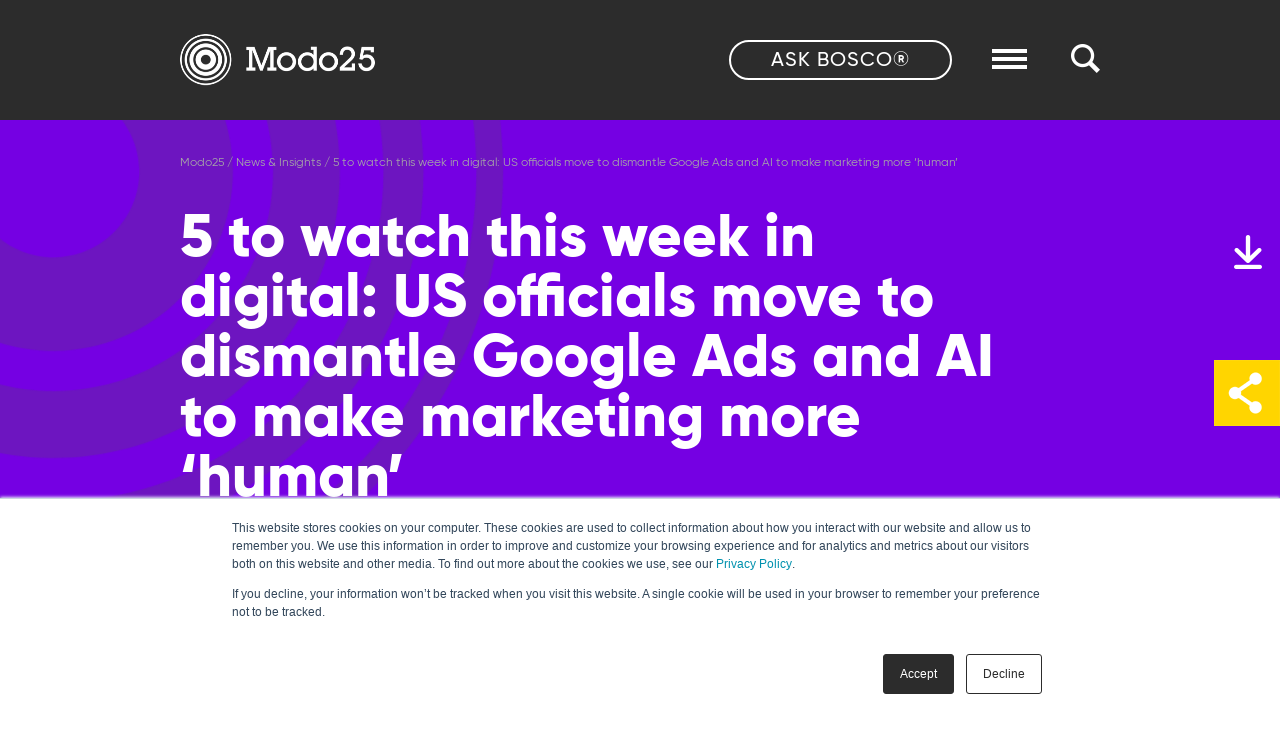

--- FILE ---
content_type: text/html; charset=UTF-8
request_url: https://modo25.com/news-insights/insights/5-to-watch-this-week-in-digital-us-officials-move-to-dismantle-google-ads-and-ai-to-make-marketing-more-human/
body_size: 9428
content:
<!DOCTYPE html><html xmlns=http://www.w3.org/1999/xhtml><head profile=http://gmpg.org/xfn/11>  <script>window.dataLayer=window.dataLayer||[];function gtag(){dataLayer.push(arguments);}
gtag('consent','default',{'ad_storage':'denied','analytics_storage':'denied'});</script> <script>(function(w,d,s,l,i){w[l]=w[l]||[];w[l].push({'gtm.start':new Date().getTime(),event:'gtm.js'});var f=d.getElementsByTagName(s)[0],j=d.createElement(s),dl=l!='dataLayer'?'&l='+l:'';j.async=true;j.src='https://www.googletagmanager.com/gtm.js?id='+i+dl;f.parentNode.insertBefore(j,f);})(window,document,'script','dataLayer','GTM-PX9KRB9');</script> <meta http-equiv="Content-Type" content="text/html;   charset=UTF-8"><meta name="viewport" content="width=device-width, minimum-scale=1,   maximum-scale=1, user-scalable=no"><link rel=icon type=image/png href=https://modo25.com/favicon.ico><!--[if lt IE 9]> <script src=//html5shiv.googlecode.com/svn/trunk/html5.js></script> <![endif]--> <script>/*! loadCSS. [c]2017 Filament Group, Inc. MIT License */
(function(w){"use strict";var loadCSS=function(href,before,media){var doc=w.document;var ss=doc.createElement("link");var ref;if(before){ref=before;}else{var refs=(doc.body||doc.getElementsByTagName("head")[0]).childNodes;ref=refs[refs.length-1];}
var sheets=doc.styleSheets;ss.rel="stylesheet";ss.href=href;ss.media="only x";function ready(cb){if(doc.body){return cb();}
setTimeout(function(){ready(cb);});}
ready(function(){ref.parentNode.insertBefore(ss,(before?ref:ref.nextSibling));});var onloadcssdefined=function(cb){var resolvedHref=ss.href;var i=sheets.length;while(i--){if(sheets[i].href===resolvedHref){return cb();}}
setTimeout(function(){onloadcssdefined(cb);});};function loadCB(){if(ss.addEventListener){ss.removeEventListener("load",loadCB);}
ss.media=media||"all";}
if(ss.addEventListener){ss.addEventListener("load",loadCB);}
ss.onloadcssdefined=onloadcssdefined;onloadcssdefined(loadCB);return ss;};if(typeof exports!=="undefined"){exports.loadCSS=loadCSS;}else{w.loadCSS=loadCSS;}}(typeof global!=="undefined"?global:this));loadCSS("https://modo25.com/app/themes/modo25/style.min.css");</script> <noscript><link rel=stylesheet href=https://modo25.com/app/cache/minify/d2ac8.css media=all></noscript><meta name='robots' content='index, follow, max-image-preview:large, max-snippet:-1, max-video-preview:-1'><title>5 to watch this week in digital: US officials move to dismantle Google Ads and AI to make marketing more ‘human’ | Modo25</title><meta name="description" content="The Modo25 team take a look at the latest marketing news. From digital ad fraud to US officals moving to take down Google Ads, there&#039;s plenty to talk about."><link rel=canonical href=https://modo25.com/news-insights/insights/5-to-watch-this-week-in-digital-us-officials-move-to-dismantle-google-ads-and-ai-to-make-marketing-more-human/ ><meta property="og:locale" content="en_GB"><meta property="og:type" content="article"><meta property="og:title" content="5 to watch this week in digital: US officials move to dismantle Google Ads and AI to make marketing more ‘human’ | Modo25"><meta property="og:description" content="The Modo25 team take a look at the latest marketing news. From digital ad fraud to US officals moving to take down Google Ads, there&#039;s plenty to talk about."><meta property="og:url" content="https://modo25.com/news-insights/insights/5-to-watch-this-week-in-digital-us-officials-move-to-dismantle-google-ads-and-ai-to-make-marketing-more-human/"><meta property="og:site_name" content="Modo25"><meta property="article:publisher" content="https://www.facebook.com/InModo25/"><meta property="article:published_time" content="2020-06-08T15:17:03+00:00"><meta property="og:image" content="https://modo25.com/wp-content/uploads/2020/06/Law.jpeg"><meta property="og:image:width" content="1950"><meta property="og:image:height" content="1300"><meta property="og:image:type" content="image/jpeg"><meta name="author" content="Morgan Mitchell"><meta name="twitter:card" content="summary_large_image"><meta name="twitter:creator" content="@InModo25"><meta name="twitter:site" content="@InModo25"><meta name="twitter:label1" content="Written by"><meta name="twitter:data1" content="Morgan Mitchell"><meta name="twitter:label2" content="Est. reading time"><meta name="twitter:data2" content="3 minutes"> <style id=wp-img-auto-sizes-contain-inline-css>img:is([sizes=auto i],[sizes^="auto," i]){contain-intrinsic-size:3000px 1500px}</style><link rel=stylesheet href=https://modo25.com/app/cache/minify/0eb44.css media=all><style id=classic-theme-styles-inline-css>/*! This file is auto-generated */
.wp-block-button__link{color:#fff;background-color:#32373c;border-radius:9999px;box-shadow:none;text-decoration:none;padding:calc(.667em + 2px) calc(1.333em + 2px);font-size:1.125em}.wp-block-file__button{background:#32373c;color:#fff;text-decoration:none}</style><link rel=stylesheet href=https://modo25.com/app/cache/minify/3628f.css media=all><style id=ez-toc-inline-css>div#ez-toc-container .ez-toc-title{font-size:120%}div#ez-toc-container .ez-toc-title{font-weight:500}div#ez-toc-container ul li , div#ez-toc-container ul li
a{font-size:95%}div#ez-toc-container ul li , div#ez-toc-container ul li
a{font-weight:500}div#ez-toc-container nav ul ul
li{font-size:90%}div#ez-toc-container{background:#fff;border:1px
solid #fff}div#ez-toc-container p.ez-toc-title , #ez-toc-container .ez_toc_custom_title_icon , #ez-toc-container
.ez_toc_custom_toc_icon{color:#0a0a0a}div#ez-toc-container ul.ez-toc-list
a{color:#575757}div#ez-toc-container ul.ez-toc-list a:hover{color:#ffd500}div#ez-toc-container ul.ez-toc-list a:visited{color:#7500e3}.ez-toc-counter nav ul li a::before{color: }.ez-toc-box-title{font-weight:bold;margin-bottom:10px;text-align:center;text-transform:uppercase;letter-spacing:1px;color:#666;padding-bottom:5px;position:absolute;top:-4%;left:5%;background-color:inherit;transition:top 0.3s ease}.ez-toc-box-title.toc-closed{top:-25%}.ez-toc-container-direction{direction:ltr}.ez-toc-counter
ul{counter-reset:item }.ez-toc-counter nav ul li a::before{content:counters(item, '.', decimal) '. ';display:inline-block;counter-increment:item;flex-grow:0;flex-shrink:0;margin-right: .2em;float:left}.ez-toc-widget-direction{direction:ltr}.ez-toc-widget-container
ul{counter-reset:item }.ez-toc-widget-container nav ul li a::before{content:counters(item, '.', decimal) '. ';display:inline-block;counter-increment:item;flex-grow:0;flex-shrink:0;margin-right: .2em;float:left}</style><link rel=stylesheet href=https://modo25.com/app/cache/minify/99807.css media=all><link rel=stylesheet id=style-css href=https://modo25.com/app/themes/modo25/style.min.css#preload type=text/css media=all> <script src=https://modo25.com/wp/wp-includes/js/jquery/jquery.min.js id=jquery-core-js></script> <script src=https://modo25.com/wp/wp-includes/js/jquery/jquery-migrate.min.js id=jquery-migrate-js></script> <script src=https://modo25.com/app/plugins/wp-google-maps-pro/lib/remodal.min.js id=remodal-js></script> <script id=wpgmza_data-js-extra>var wpgmza_google_api_status={"message":"Enqueued","code":"ENQUEUED"};</script> <script src=https://modo25.com/app/plugins/wp-google-maps/wpgmza_data.js id=wpgmza_data-js></script> <link rel=shortlink href='https://modo25.com/?p=1840'> <script src=//c.webtrends-optimize.com/acs/accounts/0cdd88b2-e95d-4aa3-95b3-e3055cb1cf54/js/wt.js></script> <script>var MTIProjectId='a334968b-7899-4fc2-a4da-06669823640a';(function(){var mtiTracking=document.createElement('script');mtiTracking.type='text/javascript';mtiTracking.async='true';mtiTracking.src='https://modo25.com/mtiFontTrackingCode.js';(document.getElementsByTagName('head')[0]||document.getElementsByTagName('body')[0]).appendChild(mtiTracking);})();</script> <style id=global-styles-inline-css>/*<![CDATA[*/:root{--wp--preset--aspect-ratio--square:1;--wp--preset--aspect-ratio--4-3:4/3;--wp--preset--aspect-ratio--3-4:3/4;--wp--preset--aspect-ratio--3-2:3/2;--wp--preset--aspect-ratio--2-3:2/3;--wp--preset--aspect-ratio--16-9:16/9;--wp--preset--aspect-ratio--9-16:9/16;--wp--preset--color--black:#000;--wp--preset--color--cyan-bluish-gray:#abb8c3;--wp--preset--color--white:#fff;--wp--preset--color--pale-pink:#f78da7;--wp--preset--color--vivid-red:#cf2e2e;--wp--preset--color--luminous-vivid-orange:#ff6900;--wp--preset--color--luminous-vivid-amber:#fcb900;--wp--preset--color--light-green-cyan:#7bdcb5;--wp--preset--color--vivid-green-cyan:#00d084;--wp--preset--color--pale-cyan-blue:#8ed1fc;--wp--preset--color--vivid-cyan-blue:#0693e3;--wp--preset--color--vivid-purple:#9b51e0;--wp--preset--gradient--vivid-cyan-blue-to-vivid-purple:linear-gradient(135deg,rgb(6,147,227) 0%,rgb(155,81,224) 100%);--wp--preset--gradient--light-green-cyan-to-vivid-green-cyan:linear-gradient(135deg,rgb(122,220,180) 0%,rgb(0,208,130) 100%);--wp--preset--gradient--luminous-vivid-amber-to-luminous-vivid-orange:linear-gradient(135deg,rgb(252,185,0) 0%,rgb(255,105,0) 100%);--wp--preset--gradient--luminous-vivid-orange-to-vivid-red:linear-gradient(135deg,rgb(255,105,0) 0%,rgb(207,46,46) 100%);--wp--preset--gradient--very-light-gray-to-cyan-bluish-gray:linear-gradient(135deg,rgb(238,238,238) 0%,rgb(169,184,195) 100%);--wp--preset--gradient--cool-to-warm-spectrum:linear-gradient(135deg,rgb(74,234,220) 0%,rgb(151,120,209) 20%,rgb(207,42,186) 40%,rgb(238,44,130) 60%,rgb(251,105,98) 80%,rgb(254,248,76) 100%);--wp--preset--gradient--blush-light-purple:linear-gradient(135deg,rgb(255,206,236) 0%,rgb(152,150,240) 100%);--wp--preset--gradient--blush-bordeaux:linear-gradient(135deg,rgb(254,205,165) 0%,rgb(254,45,45) 50%,rgb(107,0,62) 100%);--wp--preset--gradient--luminous-dusk:linear-gradient(135deg,rgb(255,203,112) 0%,rgb(199,81,192) 50%,rgb(65,88,208) 100%);--wp--preset--gradient--pale-ocean:linear-gradient(135deg,rgb(255,245,203) 0%,rgb(182,227,212) 50%,rgb(51,167,181) 100%);--wp--preset--gradient--electric-grass:linear-gradient(135deg,rgb(202,248,128) 0%,rgb(113,206,126) 100%);--wp--preset--gradient--midnight:linear-gradient(135deg,rgb(2,3,129) 0%,rgb(40,116,252) 100%);--wp--preset--font-size--small:13px;--wp--preset--font-size--medium:20px;--wp--preset--font-size--large:36px;--wp--preset--font-size--x-large:42px;--wp--preset--spacing--20:0.44rem;--wp--preset--spacing--30:0.67rem;--wp--preset--spacing--40:1rem;--wp--preset--spacing--50:1.5rem;--wp--preset--spacing--60:2.25rem;--wp--preset--spacing--70:3.38rem;--wp--preset--spacing--80:5.06rem;--wp--preset--shadow--natural:6px 6px 9px rgba(0, 0, 0, 0.2);--wp--preset--shadow--deep:12px 12px 50px rgba(0, 0, 0, 0.4);--wp--preset--shadow--sharp:6px 6px 0px rgba(0, 0, 0, 0.2);--wp--preset--shadow--outlined:6px 6px 0px -3px rgb(255, 255, 255), 6px 6px rgb(0, 0, 0);--wp--preset--shadow--crisp:6px 6px 0px rgb(0, 0, 0)}:where(.is-layout-flex){gap:0.5em}:where(.is-layout-grid){gap:0.5em}body .is-layout-flex{display:flex}.is-layout-flex{flex-wrap:wrap;align-items:center}.is-layout-flex>:is(*,div){margin:0}body .is-layout-grid{display:grid}.is-layout-grid>:is(*,div){margin:0}:where(.wp-block-columns.is-layout-flex){gap:2em}:where(.wp-block-columns.is-layout-grid){gap:2em}:where(.wp-block-post-template.is-layout-flex){gap:1.25em}:where(.wp-block-post-template.is-layout-grid){gap:1.25em}.has-black-color{color:var(--wp--preset--color--black) !important}.has-cyan-bluish-gray-color{color:var(--wp--preset--color--cyan-bluish-gray) !important}.has-white-color{color:var(--wp--preset--color--white) !important}.has-pale-pink-color{color:var(--wp--preset--color--pale-pink) !important}.has-vivid-red-color{color:var(--wp--preset--color--vivid-red) !important}.has-luminous-vivid-orange-color{color:var(--wp--preset--color--luminous-vivid-orange) !important}.has-luminous-vivid-amber-color{color:var(--wp--preset--color--luminous-vivid-amber) !important}.has-light-green-cyan-color{color:var(--wp--preset--color--light-green-cyan) !important}.has-vivid-green-cyan-color{color:var(--wp--preset--color--vivid-green-cyan) !important}.has-pale-cyan-blue-color{color:var(--wp--preset--color--pale-cyan-blue) !important}.has-vivid-cyan-blue-color{color:var(--wp--preset--color--vivid-cyan-blue) !important}.has-vivid-purple-color{color:var(--wp--preset--color--vivid-purple) !important}.has-black-background-color{background-color:var(--wp--preset--color--black) !important}.has-cyan-bluish-gray-background-color{background-color:var(--wp--preset--color--cyan-bluish-gray) !important}.has-white-background-color{background-color:var(--wp--preset--color--white) !important}.has-pale-pink-background-color{background-color:var(--wp--preset--color--pale-pink) !important}.has-vivid-red-background-color{background-color:var(--wp--preset--color--vivid-red) !important}.has-luminous-vivid-orange-background-color{background-color:var(--wp--preset--color--luminous-vivid-orange) !important}.has-luminous-vivid-amber-background-color{background-color:var(--wp--preset--color--luminous-vivid-amber) !important}.has-light-green-cyan-background-color{background-color:var(--wp--preset--color--light-green-cyan) !important}.has-vivid-green-cyan-background-color{background-color:var(--wp--preset--color--vivid-green-cyan) !important}.has-pale-cyan-blue-background-color{background-color:var(--wp--preset--color--pale-cyan-blue) !important}.has-vivid-cyan-blue-background-color{background-color:var(--wp--preset--color--vivid-cyan-blue) !important}.has-vivid-purple-background-color{background-color:var(--wp--preset--color--vivid-purple) !important}.has-black-border-color{border-color:var(--wp--preset--color--black) !important}.has-cyan-bluish-gray-border-color{border-color:var(--wp--preset--color--cyan-bluish-gray) !important}.has-white-border-color{border-color:var(--wp--preset--color--white) !important}.has-pale-pink-border-color{border-color:var(--wp--preset--color--pale-pink) !important}.has-vivid-red-border-color{border-color:var(--wp--preset--color--vivid-red) !important}.has-luminous-vivid-orange-border-color{border-color:var(--wp--preset--color--luminous-vivid-orange) !important}.has-luminous-vivid-amber-border-color{border-color:var(--wp--preset--color--luminous-vivid-amber) !important}.has-light-green-cyan-border-color{border-color:var(--wp--preset--color--light-green-cyan) !important}.has-vivid-green-cyan-border-color{border-color:var(--wp--preset--color--vivid-green-cyan) !important}.has-pale-cyan-blue-border-color{border-color:var(--wp--preset--color--pale-cyan-blue) !important}.has-vivid-cyan-blue-border-color{border-color:var(--wp--preset--color--vivid-cyan-blue) !important}.has-vivid-purple-border-color{border-color:var(--wp--preset--color--vivid-purple) !important}.has-vivid-cyan-blue-to-vivid-purple-gradient-background{background:var(--wp--preset--gradient--vivid-cyan-blue-to-vivid-purple) !important}.has-light-green-cyan-to-vivid-green-cyan-gradient-background{background:var(--wp--preset--gradient--light-green-cyan-to-vivid-green-cyan) !important}.has-luminous-vivid-amber-to-luminous-vivid-orange-gradient-background{background:var(--wp--preset--gradient--luminous-vivid-amber-to-luminous-vivid-orange) !important}.has-luminous-vivid-orange-to-vivid-red-gradient-background{background:var(--wp--preset--gradient--luminous-vivid-orange-to-vivid-red) !important}.has-very-light-gray-to-cyan-bluish-gray-gradient-background{background:var(--wp--preset--gradient--very-light-gray-to-cyan-bluish-gray) !important}.has-cool-to-warm-spectrum-gradient-background{background:var(--wp--preset--gradient--cool-to-warm-spectrum) !important}.has-blush-light-purple-gradient-background{background:var(--wp--preset--gradient--blush-light-purple) !important}.has-blush-bordeaux-gradient-background{background:var(--wp--preset--gradient--blush-bordeaux) !important}.has-luminous-dusk-gradient-background{background:var(--wp--preset--gradient--luminous-dusk) !important}.has-pale-ocean-gradient-background{background:var(--wp--preset--gradient--pale-ocean) !important}.has-electric-grass-gradient-background{background:var(--wp--preset--gradient--electric-grass) !important}.has-midnight-gradient-background{background:var(--wp--preset--gradient--midnight) !important}.has-small-font-size{font-size:var(--wp--preset--font-size--small) !important}.has-medium-font-size{font-size:var(--wp--preset--font-size--medium) !important}.has-large-font-size{font-size:var(--wp--preset--font-size--large) !important}.has-x-large-font-size{font-size:var(--wp--preset--font-size--x-large) !important}/*]]>*/</style></head><body class="wp-singular post-template-default single single-post postid-1840 single-format-standard wp-theme-modo25" id=no-js> <noscript><iframe src="https://www.googletagmanager.com/ns.html?id=GTM-PX9KRB9" height=0 width=0 style=display:none;visibility:hidden></iframe></noscript><div class=header-scroll></div><div class=header-spacer></div><header class="content black-background"><div class="one-flex-container  align_sep"><div class=logo> <a href=https://modo25.com> <img class=hide-on-responsive src=https://modo25.com/app/themes/modo25/assets/img/modo-25-logo-white-2x.png alt=Modo25 title=Modo25> </a> <a href=https://modo25.com><div class=show-on-responsive id=logomobile></div> </a></div><div class=nav-right> <a class=hide-on-mobile href=https://askbosco.io/ ><div class=cta-custom> ASK BOSCO®</div> </a><div class=burger-outer-container><div class=burger-holder id=hamburger-6> <span class=line></span> <span class=line></span> <span class=line></span></div></div> <img class=search-icon src=https://modo25.com/app/themes/modo25/assets/img/search.png></div></div></header><div class=drop-down><div class=menu-main-menu-container><ul id=menu-main-menu class=menu><li class="tier-0 has-drop"><a class="  menu-drop-icon" href=https://modo25.com/digital-marketing/ > Digital Marketing Services</a><span class=children-dropdown-trigger></span><div class=sub-menu-wrap><ul class=sub-menu> <li class=tier-1><a class=" " href=https://modo25.com/digital-marketing/organic-search-seo/ > SEO Marketing</a></li> <li class=tier-1><a class=" " href=https://modo25.com/digital-marketing/paid-search-ppc/ > Paid Search</a></li> <li class=tier-1><a class=" " href=https://modo25.com/digital-marketing/paid-social/ > Paid Social</a></li> <li class=tier-1><a class=" " href=https://modo25.com/digital-marketing/affiliate-marketing/ > Affiliate Marketing</a></li> <li class=tier-1><a class=" " href=https://modo25.com/digital-marketing/marketing-mix-modelling-services/ > Marketing Mix Modelling (MMM)</a></li> <li class=tier-1><a class=" " href=https://modo25.com/digital-marketing/amazon-agency-services/ > Amazon Agency Services</a></li> <li class=tier-1><a class=" " href=https://modo25.com/digital-marketing/paid-social-tiktok/ > TikTok Marketing</a></li> <li class=tier-1><a class=" " href=https://modo25.com/digital-marketing/data-analysis-budget-planning-insight/ > Data Analytics Services</a></li> <li class=tier-1><a class=" " href=https://modo25.com/digital-marketing/attribution-measurement/ > Digital Marketing Attribution</a></li> <li class=tier-1><a class=" " href=https://modo25.com/digital-marketing/conversion-rate-optimisation/ > Conversion Rate Optimisation</a></li> <li class=tier-1><a class=" " href=https://modo25.com/digital-marketing/digital-pr-services/ > Digital PR services</a></li> <li class=tier-1><a class=" " href=https://modo25.com/digital-marketing/influencer-marketing/ > Influencer Marketing</a></li> <li class=tier-1><a class=" " href=https://modo25.com/our-experience/partners/ > Partners</a></li></ul></div> </li> <li class="tier-0 has-drop"><a class="  menu-drop-icon" href=https://modo25.com/supported-in-housing/ > Supported In-housing</a><span class=children-dropdown-trigger></span><div class=sub-menu-wrap><ul class=sub-menu> <li class=tier-1><a class=" " href=https://modo25.com/supported-in-housing/supported-inhousing/ > Digital Marketing In-housing</a></li> <li class=tier-1><a class=" " href=https://modo25.com/supported-in-housing/training/ > Digital Strategy Training</a></li> <li class=tier-1><a class=" " href=https://modo25.com/supported-in-housing/digital-marketing-recruitment/ > Digital Marketing Recruitment</a></li></ul></div> </li> <li class=tier-0><a class=" " href=https://modo25.com/news-insights/ > News &amp; Insights</a></li> <li class=tier-0><a class=" " href=https://modo25.com/our-experience/ > Success</a></li> <li class=tier-0><a class=" " href=https://modo25.com/contact/ > Contact</a></li> <li class=tier-0><a class=" " href=https://modo25.com/careers/ > Careers</a></li> <li class="tier-0 has-drop"><a class="  menu-drop-icon" href=https://modo25.com/about/ > About</a><span class=children-dropdown-trigger></span><div class=sub-menu-wrap><ul class=sub-menu> <li class=tier-1><a class=" " href=https://modo25.com/about/life-at-modo25/ > Life At Modo25</a></li> <li class=tier-1><a class=" " href=https://modo25.com/about/meet-the-team/ > Meet The Team</a></li></ul></div> </li></ul></div><div class=social-block><div class=social-block_text> Follow</div><ul> <li> <a href=https://twitter.com/InModo25> <img src=https://modo25.com/app/themes/modo25/assets/img/twitter-white.png width=29 height=29 alt="Twitter - Modo25" title="Twitter - Modo25"> </a> </li> <li> <a href=https://www.linkedin.com/company/modo25/ > <img src=https://modo25.com/app/themes/modo25/assets/img/linkedin-white.png width=29 height=29 alt="LinkedIn - Modo25" title="LinkedIn - Modo25"> </a> </li> <li class=fb-header-fix> <a href=https://www.facebook.com/InModo25/ > <img src=https://modo25.com/app/themes/modo25/assets/img/facebook-white.png width=29 height=29 alt="Facebook - Modo25" title="Facebook - Modo25"> </a> </li> <li> <a href=https://www.instagram.com/inmodo25/ > <img src=https://modo25.com/app/themes/modo25/assets/img/instagram-white.png width=29 height=29 alt="Instagram - Modo25" title="Instagram - Modo25"> </a> </li></ul><div class="social-block_text mgl_left"> Contact</div><ul class=social_icons-header> <li> <a href=mailto:team@modo25.com> <img src=https://modo25.com/app/themes/modo25/assets/img/email.png alt="Email us - Modo25" title="Email us - Modo25"> </a> </li> <li> <a href=tel:+441133502560> <img src=https://modo25.com/app/themes/modo25/assets/img/phone-icon-white1.png alt="Call us - Modo25" title="Call us - Modo25"> </a> </li></ul></div><div class=one-hundred-spacer></div></div><div class="download-sticky "><div class=download-sticky_form><div class=download-sticky_title> Get in touch</div><div class=close-holder> <span class=line></span> <span class=line></span></div><p> How can we help you with your digital marketing inhousing, services or BOSCO™?</p><!--[if lte IE 8]> <script charset=utf-8 src=//js.hsforms.net/forms/v2-legacy.js></script> <![endif]--> <script charset=utf-8 src=//js.hsforms.net/forms/v2.js></script> <script>hbspt.forms.create({portalId:"6369138",formId:"d22b6f5e-b72b-4073-bf42-e4a079c9a93b"});</script> </div></div><div class="download-sticky_btn-holder showPage"><div class=download-sticky_btn> <img src=https://modo25.com/app/themes/modo25/assets/img/download-icon.png alt="Download - Modo25" title="Download - Modo25"></div></div><div class="search-sticky purple-background"><form id=searchFormHeader role=search method=get action=https://modo25.com/ ><div class="one-flex-container align_sep"> <input class=search id=s type=search placeholder=Search name=s><div class=search-btns> <input type=submit value=Search><div class=close-holder> <span class=line></span> <span class=line></span></div></div></div></form></div><a class=show-on-responsive href=https://askbosco.io/ ><div class=cta-custom> ASK BOSCO®</div> </a><main class=wrapper><section class="content purple-background topcontent stop-overflow"><div id=pulseTwo></div><div class=breadcrumbs> <a href=https://modo25.com>Modo25</a> / <a href=https://modo25.com/news-insights/ >News &amp; Insights</a> / 5 to watch this week in digital: US officials move to dismantle Google Ads and AI to make marketing more ‘human’</div><div class=one-hundred-spacer></div><div class=thirty-spacer></div><div class="one-flex-container main-intro"><div class=new-single-title-container><h1> 5 to watch this week in digital: US officials move to dismantle Google Ads and AI to make marketing more ‘human’</h1><div class="thirty-spacer show-on-responsive"></div></div></div><div class="one-hundred-spacer hide-on-responsive"></div><div class="thirty-spacer "></div></section><div class=share-btn><ul> <li class=share-icon></li> <a href=# class=addthis_button_twitter> <li> <img src=https://modo25.com/app/themes/modo25/assets/img/twitter-share.png width=66 height=66 alt="Share on Twitter - Modo25" title="Share on Twitter - Modo25"> </li> </a> <a href=# class=addthis_button_linkedin> <li> <img src=https://modo25.com/app/themes/modo25/assets/img/linkedin-share.png width=66 height=66 alt="Share on LinkedIn - Modo25" title="Share on LinkedIn - Modo25"> </li> </a> <a href=# class=addthis_button_facebook> <li> <img src=https://modo25.com/app/themes/modo25/assets/img/facebook-share.png width=66 height=66 alt="Share on Facebook - Modo25" title="Facebook - Modo25"> </li> </a></ul></div><section class=content><div class=one-hundred-spacer></div><div class=content-block><div class=news-single-content-container><p>We’re into week 12 of lockdown and life seems to be settling into this new way of living and working. In terms of marketing news, there have been some interesting developments. In particular, the use of AI to make marketing more ‘human’ and digital ads finding itself under scrutiny.</p><p>Here’s our five to watch this week in digital …</p><p>&nbsp;</p><h2><a href=https://www.exchangewire.com/blog/2020/06/08/us-officials-push-to-dismantle-google-ads-facebook-labels-state-owned-news-posts/ >US officials want to dismantle Google Ads</a></h2><p>State officials in the US are pushing to break up Google’s ad tech business. Over fifty attorney generals are planning to raise a new lawsuit against Google’s monopoly over digital advertising.</p><p>Google is no stranger to being under the microscope for its ‘anti-competitive’ behaviour. Now, it seems that they have reached a boiling point with these state officials.</p><p>Currently, it’s not clear as to whether this move will result in tighter restrictions on Google’s hold on digital marketing or whether the aim is to break up the ad tech business altogether.</p><p>&nbsp;</p><h2><a href=https://www.clickz.com/can-we-rely-on-ai-to-make-marketing-more-human/261791/ >Is AI making marketing more ‘human’?</a></h2><p>When it comes to AI (artificial intelligence), the last thing we would think about is how ‘human’ it is. However, an article from ClickZ explores the idea that AI can actually be beneficial for creating a more ‘human’ experience for users.</p><p>For example, making the most of new algorithms and historical user behaviour to tailor content that could maximise conversions. However, it’s important not to tailor it <em>too</em> much as this can make people feel uneasy or ‘watched’. The personalisation of data is sure to make waves in the marketing world in the not too distant future.</p><p>&nbsp;</p><h2><a href=https://www.business2community.com/marketing/marketing-mistakes-are-you-making-any-of-these-and-costing-money-02317431>Marketing mistakes that are costing your money</a></h2><p>If this year has taught us anything it is the importance of flexibility and reactivity. With this in mind, many of us may have completely overhauled our marketing strategies and budgets to better suit our new way of living.</p><p>With that said, it’s important to continuously evaluate and learn from our actions. Business2Community has put together an article on some of the common mistakes made in marketing that could actually be costing you more money than you think. From Black Hat SEO to tone-deaf brand campaigns, there’s plenty to unpick.</p><p>&nbsp;</p><h2><a href=https://advanced-television.com/2020/06/04/forecast-european-digital-ads-down-only-5-5-in-2020/ >European digital ads down 5.5% in 2020</a></h2><p>IAB Europe reveals a prediction of -5.5% downturn for digital ads in 2020. As part of the virtual Interact conference, Chief Economist, Dr Daniel Knapp, highlighted that digital ads, although facing a decline, is actually to be the least affected as a result of COVID-19.</p><p>&nbsp;</p><h2><a href=https://www.forbes.com/sites/augustinefou/2020/06/02/what-are-the-economics-of-digital-ad-fraud/#286e02512847>Do you know digital ad fraud when you see it?</a></h2><p>Most of us have heard of it but how much do we actually know about digital ad fraud?</p><p>In a more detailed look as part of a Forbes article, Dr Augustine Fou explains the history, common hallmarks of fraud and how the system works.</p><p>One of the first points to be discussed is the continued increase in digital ad spend against the plateau of human usage of the internet. It will be interesting to see how this continues to develop.</p><p>&nbsp;</p><p>It’s been quite a newsworthy week in the marketing world, what’s caught your attention the most?</p><p>To find out more about how we can help you with your <a href=https://modo25.com/digital-marketing/ >digital marketing</a> journey or for more information on our tech platform, Bosco, get in touch with us on <a href=mailto:team@modo25.com>team@modo25.com</a>.</p></div></div><div class=one-hundred-spacer></div></section><section class="content lightgrey-background"><div class=one-hundred-spacer></div><div class="content-block news-single-width dark-grey-border-bottom clearfix"><div class=full-half-container><div class="mobile-author-image-title-holder show-on-responsive"><div class=author-image> <img src=https://modo25.com/app/uploads/2019/10/TomP_headshot.jpg width=130 height=130 alt="Tom Pickard - Modo25" title="Tom Pickard - Modo25"></div><div class=mobile-author-name-holder><div class=author-title>Author</div><div class=author-name> Tom Pickard</div></div></div><div class=author-details-container><div class="author-image hide-on-responsive"> <img src=https://modo25.com/app/uploads/2019/10/TomP_headshot.jpg width=160 height=160 alt="Tom Pickard - Modo25" title="Tom Pickard - Modo25"></div><div class=author-details-holder><div class="author-title hide-on-responsive"> Author</div><div class="author-name hide-on-responsive"> Tom Pickard</div><div class=author-bio></div></div></div><div class=fifty-spacer></div></div><div class=full-half-container> &nbsp;</div></div></section><section class="content lightgrey-background"><div class=fifty-spacer></div><div class="content-block news-single-width clearfix"><div class=content><p class=nocomments>Comments are closed.</p></div></div><div class=one-hundred-spacer></div></section><section class=content><div class=one-hundred-spacer></div><div class="content-block clearfix"><div class=half-block-container></div><div class=half-block-container> <a href=https://modo25.com/news-insights/the-digital-marketing-trends-and-predictions-you-need-to-know-for-2026/ title="5 to watch this week in digital: US officials move to dismantle Google Ads and AI to make marketing more ‘human’"><div class=next-link-block> Next</div> </a></div></div><div class=one-hundred-spacer></div></section><section class="content black-background"><div class=eighty-spacer></div><div class="content-block clearfix"><div class=half-block-container><div class="news-signup left-animate hideme"> Modo25 newsletter Subscribe for news, jobs and more.</div></div><div class=half-block-container><div class="news-signup-form-holder right-animate hideme"><div class=news-signup-form> <!--[if lte IE 8]> <script charset=utf-8 src=//js.hsforms.net/forms/v2-legacy.js></script> <![endif]--> <script charset=utf-8 src=//js.hsforms.net/forms/v2.js></script> <script>hbspt.forms.create({portalId:"6369138",formId:"5cc6b95a-ee02-403a-9867-7ba6620fdb26"});</script> </div></div></div></div><div class=eighty-spacer></div></section></main><footer class="content grey-background"><div class="one-hundred-spacer hide-on-responsive"></div><div class="content-block hide-on-responsive clearfix"><div class="half-block-container border-right"><div class=footer-info><h5> Quick Links</h5><div class=menu-quick-links-menu-container><ul id=menu-quick-links-menu class=menu><li id=menu-item-294 class="menu-item menu-item-type-post_type menu-item-object-page menu-item-294"><a href=https://modo25.com/digital-marketing/ >Digital Marketing Services</a></li> <li id=menu-item-292 class="menu-item menu-item-type-post_type menu-item-object-page menu-item-292"><a href=https://modo25.com/careers/ >Careers</a></li> <li id=menu-item-296 class="menu-item menu-item-type-post_type menu-item-object-page menu-item-296"><a href=https://modo25.com/our-experience/ >Our Experience</a></li> <li id=menu-item-6350 class="menu-item menu-item-type-taxonomy menu-item-object-category current-post-ancestor menu-item-6350"><a href=https://modo25.com/news-insights/ >News &amp; Insights</a></li> <li id=menu-item-291 class="menu-item menu-item-type-post_type menu-item-object-page menu-item-291"><a href=https://modo25.com/about/ >About</a></li> <li id=menu-item-293 class="menu-item menu-item-type-post_type menu-item-object-page menu-item-293"><a href=https://modo25.com/contact/ >Contact</a></li> <li id=menu-item-298 class="menu-item menu-item-type-post_type menu-item-object-page menu-item-privacy-policy menu-item-298"><a rel=privacy-policy href=https://modo25.com/privacy-policy/ >Privacy Policy</a></li> <li id=menu-item-5681 class="menu-item menu-item-type-post_type menu-item-object-page menu-item-5681"><a href=https://modo25.com/acceptable-usage-policy/ >Acceptable Usage Policy</a></li></ul></div></div><div class=footer-info><h5> Contact</h5><ul> <li> <a href=tel:+441133502560> Tel: 0113 350 2560	</a> </li> <li> <a href=tel:+441133502560> Tel: 0113 350 2560	</a> </li> <li> <a href=mailto:team@modo25.com> team@modo25.com	</a> </li></ul></div></div><div class=half-block-container><div class="footer-info rightcrew-social"><h5> Social</h5><ul class=social-icons> <li> <a href=https://www.facebook.com/InModo25/ target=_blank> <img src=https://modo25.com/app/themes/modo25/assets/img/facebook-white.png width=29 height=29 alt="Facebook - Modo25" title="Facebook - Modo25"> </a> </li> <li> <a href=https://twitter.com/InModo25 target=_blank> <img src=https://modo25.com/app/themes/modo25/assets/img/twitter-white.png width=29 height=29 alt="Twitter - Modo25" title="Twitter - Modo25"> </a> </li> <li> <a href=https://www.linkedin.com/company/modo25/ target=_blank> <img src=https://modo25.com/app/themes/modo25/assets/img/linkedin-white.png width=29 height=29 alt="LinkedIn - Modo25" title="LinkedIn - Modo25"> </a> </li> <li> <a href=https://www.instagram.com/inmodo25/ target=_blank> <img src=https://modo25.com/app/themes/modo25/assets/img/instagram-white.png width=29 height=29 alt="Instagram - Modo25" title="Instagram - Modo25"> </a> </li></ul></div><div class="footer-info rightcrew"><h5> Address</h5><p> Leeds<br> One Embankment, Neville Street <br> Leeds LS1 4DW</p><p> London<br> 13-14 Archer Street <br> London W1D 7BD</p></div></div><div class=copy-line> All Rights Reserved. © 2026 Modo25</div></div><div class="content-block show-on-responsive clearfix"><div class="half-block-container clearfix"><div class="footer-info rightcrew"><h5> Address</h5><p> Leeds<br> One Embankment, Neville Street <br> Leeds LS1 4DW</p><p> London<br> 13-14 Archer Street <br> London W1D 7BD</p></div><div class="footer-info rightcrew-social"><h5> Social</h5><ul class=social-icons> <li> <a href=https://www.facebook.com/InModo25/ target=_blank> <img src=https://modo25.com/app/themes/modo25/assets/img/facebook-white.png width=29 height=29 alt="Facebook - Modo25" title="Facebook - Modo25"> </a> </li> <li> <a href=https://twitter.com/InModo25 target=_blank> <img src=https://modo25.com/app/themes/modo25/assets/img/twitter-white.png width=29 height=29 alt="Twitter - Modo25" title="Twitter - Modo25"> </a> </li> <li> <a href=https://www.linkedin.com/company/modo25/ target=_blank> <img src=https://modo25.com/app/themes/modo25/assets/img/linkedin-white.png width=29 height=29 alt="LinkedIn - Modo25" title="LinkedIn - Modo25"> </a> </li> <li> <a href=https://www.instagram.com/inmodo25/ target=_blank> <img src=https://modo25.com/app/themes/modo25/assets/img/instagram-white.png width=29 height=29 alt="Instagram - Modo25" title="Instagram - Modo25"> </a> </li></ul></div></div><div class="half-block-container clearfix"><div class="footer-info footer-info-sm"><h5> Quick Links</h5><div class=menu-quick-links-menu-container><ul id=menu-quick-links-menu-1 class=menu><li class="menu-item menu-item-type-post_type menu-item-object-page menu-item-294"><a href=https://modo25.com/digital-marketing/ >Digital Marketing Services</a></li> <li class="menu-item menu-item-type-post_type menu-item-object-page menu-item-292"><a href=https://modo25.com/careers/ >Careers</a></li> <li class="menu-item menu-item-type-post_type menu-item-object-page menu-item-296"><a href=https://modo25.com/our-experience/ >Our Experience</a></li> <li class="menu-item menu-item-type-taxonomy menu-item-object-category current-post-ancestor menu-item-6350"><a href=https://modo25.com/news-insights/ >News &amp; Insights</a></li> <li class="menu-item menu-item-type-post_type menu-item-object-page menu-item-291"><a href=https://modo25.com/about/ >About</a></li> <li class="menu-item menu-item-type-post_type menu-item-object-page menu-item-293"><a href=https://modo25.com/contact/ >Contact</a></li> <li class="menu-item menu-item-type-post_type menu-item-object-page menu-item-privacy-policy menu-item-298"><a rel=privacy-policy href=https://modo25.com/privacy-policy/ >Privacy Policy</a></li> <li class="menu-item menu-item-type-post_type menu-item-object-page menu-item-5681"><a href=https://modo25.com/acceptable-usage-policy/ >Acceptable Usage Policy</a></li></ul></div></div><div class="footer-info footer-info-sm"><h5> Contact</h5><ul> <li> <a href=tel:+441133502560> Tel: 0113 350 2560	</a> </li> <li> <a href=mailto:team@modo25.com> team@modo25.com	</a> </li></ul></div><div class=copy-line> All Rights Reserved. &copy; 2026 Modo25</div></div></div><div class="one-hundred-spacer hide-on-responsive"></div></footer>  <script type=speculationrules>{"prefetch":[{"source":"document","where":{"and":[{"href_matches":"/*"},{"not":{"href_matches":["/wp/wp-*.php","/wp/wp-admin/*","/app/uploads/*","/app/*","/app/plugins/*","/app/themes/modo25/*","/*\\?(.+)"]}},{"not":{"selector_matches":"a[rel~=\"nofollow\"]"}},{"not":{"selector_matches":".no-prefetch, .no-prefetch a"}}]},"eagerness":"conservative"}]}</script> <script src=https://modo25.com/wp/wp-includes/js/dist/hooks.min.js id=wp-hooks-js></script> <script src=https://modo25.com/wp/wp-includes/js/dist/i18n.min.js id=wp-i18n-js></script> <script id=wp-i18n-js-after>wp.i18n.setLocaleData({'text direction\u0004ltr':['ltr']});</script> <script src=https://modo25.com/app/plugins/contact-form-7/includes/swv/js/index.js id=swv-js></script> <script id=contact-form-7-js-before>var wpcf7={"api":{"root":"https:\/\/modo25.com\/wp-json\/","namespace":"contact-form-7\/v1"},"cached":1};</script> <script src=https://modo25.com/app/plugins/contact-form-7/includes/js/index.js id=contact-form-7-js></script> <script src="https://www.google.com/recaptcha/api.js?render=6Le0D5kqAAAAALRBgTZtIfpHURLDdyCauiwrVHct" id=google-recaptcha-js></script> <script src=https://modo25.com/wp/wp-includes/js/dist/vendor/wp-polyfill.min.js id=wp-polyfill-js></script> <script id=wpcf7-recaptcha-js-before>var wpcf7_recaptcha={"sitekey":"6Le0D5kqAAAAALRBgTZtIfpHURLDdyCauiwrVHct","actions":{"homepage":"homepage","contactform":"contactform"}};</script> <script src=https://modo25.com/app/plugins/contact-form-7/modules/recaptcha/index.js id=wpcf7-recaptcha-js></script> <script src=https://modo25.com/app/themes/modo25/assets/js/vendors.min.js id=vendor-scripts-js></script> <script src=https://modo25.com/app/themes/modo25/assets/js/custom.min.js id=scripts-js></script> <script src="//s7.addthis.com/js/300/addthis_widget.js#pubid=ra-5d933645491d1ee3" id=add-this-js></script> </body></html>

--- FILE ---
content_type: text/html; charset=utf-8
request_url: https://www.google.com/recaptcha/api2/anchor?ar=1&k=6Le0D5kqAAAAALRBgTZtIfpHURLDdyCauiwrVHct&co=aHR0cHM6Ly9tb2RvMjUuY29tOjQ0Mw..&hl=en&v=PoyoqOPhxBO7pBk68S4YbpHZ&size=invisible&anchor-ms=20000&execute-ms=30000&cb=lpfm6bb5dr9p
body_size: 48475
content:
<!DOCTYPE HTML><html dir="ltr" lang="en"><head><meta http-equiv="Content-Type" content="text/html; charset=UTF-8">
<meta http-equiv="X-UA-Compatible" content="IE=edge">
<title>reCAPTCHA</title>
<style type="text/css">
/* cyrillic-ext */
@font-face {
  font-family: 'Roboto';
  font-style: normal;
  font-weight: 400;
  font-stretch: 100%;
  src: url(//fonts.gstatic.com/s/roboto/v48/KFO7CnqEu92Fr1ME7kSn66aGLdTylUAMa3GUBHMdazTgWw.woff2) format('woff2');
  unicode-range: U+0460-052F, U+1C80-1C8A, U+20B4, U+2DE0-2DFF, U+A640-A69F, U+FE2E-FE2F;
}
/* cyrillic */
@font-face {
  font-family: 'Roboto';
  font-style: normal;
  font-weight: 400;
  font-stretch: 100%;
  src: url(//fonts.gstatic.com/s/roboto/v48/KFO7CnqEu92Fr1ME7kSn66aGLdTylUAMa3iUBHMdazTgWw.woff2) format('woff2');
  unicode-range: U+0301, U+0400-045F, U+0490-0491, U+04B0-04B1, U+2116;
}
/* greek-ext */
@font-face {
  font-family: 'Roboto';
  font-style: normal;
  font-weight: 400;
  font-stretch: 100%;
  src: url(//fonts.gstatic.com/s/roboto/v48/KFO7CnqEu92Fr1ME7kSn66aGLdTylUAMa3CUBHMdazTgWw.woff2) format('woff2');
  unicode-range: U+1F00-1FFF;
}
/* greek */
@font-face {
  font-family: 'Roboto';
  font-style: normal;
  font-weight: 400;
  font-stretch: 100%;
  src: url(//fonts.gstatic.com/s/roboto/v48/KFO7CnqEu92Fr1ME7kSn66aGLdTylUAMa3-UBHMdazTgWw.woff2) format('woff2');
  unicode-range: U+0370-0377, U+037A-037F, U+0384-038A, U+038C, U+038E-03A1, U+03A3-03FF;
}
/* math */
@font-face {
  font-family: 'Roboto';
  font-style: normal;
  font-weight: 400;
  font-stretch: 100%;
  src: url(//fonts.gstatic.com/s/roboto/v48/KFO7CnqEu92Fr1ME7kSn66aGLdTylUAMawCUBHMdazTgWw.woff2) format('woff2');
  unicode-range: U+0302-0303, U+0305, U+0307-0308, U+0310, U+0312, U+0315, U+031A, U+0326-0327, U+032C, U+032F-0330, U+0332-0333, U+0338, U+033A, U+0346, U+034D, U+0391-03A1, U+03A3-03A9, U+03B1-03C9, U+03D1, U+03D5-03D6, U+03F0-03F1, U+03F4-03F5, U+2016-2017, U+2034-2038, U+203C, U+2040, U+2043, U+2047, U+2050, U+2057, U+205F, U+2070-2071, U+2074-208E, U+2090-209C, U+20D0-20DC, U+20E1, U+20E5-20EF, U+2100-2112, U+2114-2115, U+2117-2121, U+2123-214F, U+2190, U+2192, U+2194-21AE, U+21B0-21E5, U+21F1-21F2, U+21F4-2211, U+2213-2214, U+2216-22FF, U+2308-230B, U+2310, U+2319, U+231C-2321, U+2336-237A, U+237C, U+2395, U+239B-23B7, U+23D0, U+23DC-23E1, U+2474-2475, U+25AF, U+25B3, U+25B7, U+25BD, U+25C1, U+25CA, U+25CC, U+25FB, U+266D-266F, U+27C0-27FF, U+2900-2AFF, U+2B0E-2B11, U+2B30-2B4C, U+2BFE, U+3030, U+FF5B, U+FF5D, U+1D400-1D7FF, U+1EE00-1EEFF;
}
/* symbols */
@font-face {
  font-family: 'Roboto';
  font-style: normal;
  font-weight: 400;
  font-stretch: 100%;
  src: url(//fonts.gstatic.com/s/roboto/v48/KFO7CnqEu92Fr1ME7kSn66aGLdTylUAMaxKUBHMdazTgWw.woff2) format('woff2');
  unicode-range: U+0001-000C, U+000E-001F, U+007F-009F, U+20DD-20E0, U+20E2-20E4, U+2150-218F, U+2190, U+2192, U+2194-2199, U+21AF, U+21E6-21F0, U+21F3, U+2218-2219, U+2299, U+22C4-22C6, U+2300-243F, U+2440-244A, U+2460-24FF, U+25A0-27BF, U+2800-28FF, U+2921-2922, U+2981, U+29BF, U+29EB, U+2B00-2BFF, U+4DC0-4DFF, U+FFF9-FFFB, U+10140-1018E, U+10190-1019C, U+101A0, U+101D0-101FD, U+102E0-102FB, U+10E60-10E7E, U+1D2C0-1D2D3, U+1D2E0-1D37F, U+1F000-1F0FF, U+1F100-1F1AD, U+1F1E6-1F1FF, U+1F30D-1F30F, U+1F315, U+1F31C, U+1F31E, U+1F320-1F32C, U+1F336, U+1F378, U+1F37D, U+1F382, U+1F393-1F39F, U+1F3A7-1F3A8, U+1F3AC-1F3AF, U+1F3C2, U+1F3C4-1F3C6, U+1F3CA-1F3CE, U+1F3D4-1F3E0, U+1F3ED, U+1F3F1-1F3F3, U+1F3F5-1F3F7, U+1F408, U+1F415, U+1F41F, U+1F426, U+1F43F, U+1F441-1F442, U+1F444, U+1F446-1F449, U+1F44C-1F44E, U+1F453, U+1F46A, U+1F47D, U+1F4A3, U+1F4B0, U+1F4B3, U+1F4B9, U+1F4BB, U+1F4BF, U+1F4C8-1F4CB, U+1F4D6, U+1F4DA, U+1F4DF, U+1F4E3-1F4E6, U+1F4EA-1F4ED, U+1F4F7, U+1F4F9-1F4FB, U+1F4FD-1F4FE, U+1F503, U+1F507-1F50B, U+1F50D, U+1F512-1F513, U+1F53E-1F54A, U+1F54F-1F5FA, U+1F610, U+1F650-1F67F, U+1F687, U+1F68D, U+1F691, U+1F694, U+1F698, U+1F6AD, U+1F6B2, U+1F6B9-1F6BA, U+1F6BC, U+1F6C6-1F6CF, U+1F6D3-1F6D7, U+1F6E0-1F6EA, U+1F6F0-1F6F3, U+1F6F7-1F6FC, U+1F700-1F7FF, U+1F800-1F80B, U+1F810-1F847, U+1F850-1F859, U+1F860-1F887, U+1F890-1F8AD, U+1F8B0-1F8BB, U+1F8C0-1F8C1, U+1F900-1F90B, U+1F93B, U+1F946, U+1F984, U+1F996, U+1F9E9, U+1FA00-1FA6F, U+1FA70-1FA7C, U+1FA80-1FA89, U+1FA8F-1FAC6, U+1FACE-1FADC, U+1FADF-1FAE9, U+1FAF0-1FAF8, U+1FB00-1FBFF;
}
/* vietnamese */
@font-face {
  font-family: 'Roboto';
  font-style: normal;
  font-weight: 400;
  font-stretch: 100%;
  src: url(//fonts.gstatic.com/s/roboto/v48/KFO7CnqEu92Fr1ME7kSn66aGLdTylUAMa3OUBHMdazTgWw.woff2) format('woff2');
  unicode-range: U+0102-0103, U+0110-0111, U+0128-0129, U+0168-0169, U+01A0-01A1, U+01AF-01B0, U+0300-0301, U+0303-0304, U+0308-0309, U+0323, U+0329, U+1EA0-1EF9, U+20AB;
}
/* latin-ext */
@font-face {
  font-family: 'Roboto';
  font-style: normal;
  font-weight: 400;
  font-stretch: 100%;
  src: url(//fonts.gstatic.com/s/roboto/v48/KFO7CnqEu92Fr1ME7kSn66aGLdTylUAMa3KUBHMdazTgWw.woff2) format('woff2');
  unicode-range: U+0100-02BA, U+02BD-02C5, U+02C7-02CC, U+02CE-02D7, U+02DD-02FF, U+0304, U+0308, U+0329, U+1D00-1DBF, U+1E00-1E9F, U+1EF2-1EFF, U+2020, U+20A0-20AB, U+20AD-20C0, U+2113, U+2C60-2C7F, U+A720-A7FF;
}
/* latin */
@font-face {
  font-family: 'Roboto';
  font-style: normal;
  font-weight: 400;
  font-stretch: 100%;
  src: url(//fonts.gstatic.com/s/roboto/v48/KFO7CnqEu92Fr1ME7kSn66aGLdTylUAMa3yUBHMdazQ.woff2) format('woff2');
  unicode-range: U+0000-00FF, U+0131, U+0152-0153, U+02BB-02BC, U+02C6, U+02DA, U+02DC, U+0304, U+0308, U+0329, U+2000-206F, U+20AC, U+2122, U+2191, U+2193, U+2212, U+2215, U+FEFF, U+FFFD;
}
/* cyrillic-ext */
@font-face {
  font-family: 'Roboto';
  font-style: normal;
  font-weight: 500;
  font-stretch: 100%;
  src: url(//fonts.gstatic.com/s/roboto/v48/KFO7CnqEu92Fr1ME7kSn66aGLdTylUAMa3GUBHMdazTgWw.woff2) format('woff2');
  unicode-range: U+0460-052F, U+1C80-1C8A, U+20B4, U+2DE0-2DFF, U+A640-A69F, U+FE2E-FE2F;
}
/* cyrillic */
@font-face {
  font-family: 'Roboto';
  font-style: normal;
  font-weight: 500;
  font-stretch: 100%;
  src: url(//fonts.gstatic.com/s/roboto/v48/KFO7CnqEu92Fr1ME7kSn66aGLdTylUAMa3iUBHMdazTgWw.woff2) format('woff2');
  unicode-range: U+0301, U+0400-045F, U+0490-0491, U+04B0-04B1, U+2116;
}
/* greek-ext */
@font-face {
  font-family: 'Roboto';
  font-style: normal;
  font-weight: 500;
  font-stretch: 100%;
  src: url(//fonts.gstatic.com/s/roboto/v48/KFO7CnqEu92Fr1ME7kSn66aGLdTylUAMa3CUBHMdazTgWw.woff2) format('woff2');
  unicode-range: U+1F00-1FFF;
}
/* greek */
@font-face {
  font-family: 'Roboto';
  font-style: normal;
  font-weight: 500;
  font-stretch: 100%;
  src: url(//fonts.gstatic.com/s/roboto/v48/KFO7CnqEu92Fr1ME7kSn66aGLdTylUAMa3-UBHMdazTgWw.woff2) format('woff2');
  unicode-range: U+0370-0377, U+037A-037F, U+0384-038A, U+038C, U+038E-03A1, U+03A3-03FF;
}
/* math */
@font-face {
  font-family: 'Roboto';
  font-style: normal;
  font-weight: 500;
  font-stretch: 100%;
  src: url(//fonts.gstatic.com/s/roboto/v48/KFO7CnqEu92Fr1ME7kSn66aGLdTylUAMawCUBHMdazTgWw.woff2) format('woff2');
  unicode-range: U+0302-0303, U+0305, U+0307-0308, U+0310, U+0312, U+0315, U+031A, U+0326-0327, U+032C, U+032F-0330, U+0332-0333, U+0338, U+033A, U+0346, U+034D, U+0391-03A1, U+03A3-03A9, U+03B1-03C9, U+03D1, U+03D5-03D6, U+03F0-03F1, U+03F4-03F5, U+2016-2017, U+2034-2038, U+203C, U+2040, U+2043, U+2047, U+2050, U+2057, U+205F, U+2070-2071, U+2074-208E, U+2090-209C, U+20D0-20DC, U+20E1, U+20E5-20EF, U+2100-2112, U+2114-2115, U+2117-2121, U+2123-214F, U+2190, U+2192, U+2194-21AE, U+21B0-21E5, U+21F1-21F2, U+21F4-2211, U+2213-2214, U+2216-22FF, U+2308-230B, U+2310, U+2319, U+231C-2321, U+2336-237A, U+237C, U+2395, U+239B-23B7, U+23D0, U+23DC-23E1, U+2474-2475, U+25AF, U+25B3, U+25B7, U+25BD, U+25C1, U+25CA, U+25CC, U+25FB, U+266D-266F, U+27C0-27FF, U+2900-2AFF, U+2B0E-2B11, U+2B30-2B4C, U+2BFE, U+3030, U+FF5B, U+FF5D, U+1D400-1D7FF, U+1EE00-1EEFF;
}
/* symbols */
@font-face {
  font-family: 'Roboto';
  font-style: normal;
  font-weight: 500;
  font-stretch: 100%;
  src: url(//fonts.gstatic.com/s/roboto/v48/KFO7CnqEu92Fr1ME7kSn66aGLdTylUAMaxKUBHMdazTgWw.woff2) format('woff2');
  unicode-range: U+0001-000C, U+000E-001F, U+007F-009F, U+20DD-20E0, U+20E2-20E4, U+2150-218F, U+2190, U+2192, U+2194-2199, U+21AF, U+21E6-21F0, U+21F3, U+2218-2219, U+2299, U+22C4-22C6, U+2300-243F, U+2440-244A, U+2460-24FF, U+25A0-27BF, U+2800-28FF, U+2921-2922, U+2981, U+29BF, U+29EB, U+2B00-2BFF, U+4DC0-4DFF, U+FFF9-FFFB, U+10140-1018E, U+10190-1019C, U+101A0, U+101D0-101FD, U+102E0-102FB, U+10E60-10E7E, U+1D2C0-1D2D3, U+1D2E0-1D37F, U+1F000-1F0FF, U+1F100-1F1AD, U+1F1E6-1F1FF, U+1F30D-1F30F, U+1F315, U+1F31C, U+1F31E, U+1F320-1F32C, U+1F336, U+1F378, U+1F37D, U+1F382, U+1F393-1F39F, U+1F3A7-1F3A8, U+1F3AC-1F3AF, U+1F3C2, U+1F3C4-1F3C6, U+1F3CA-1F3CE, U+1F3D4-1F3E0, U+1F3ED, U+1F3F1-1F3F3, U+1F3F5-1F3F7, U+1F408, U+1F415, U+1F41F, U+1F426, U+1F43F, U+1F441-1F442, U+1F444, U+1F446-1F449, U+1F44C-1F44E, U+1F453, U+1F46A, U+1F47D, U+1F4A3, U+1F4B0, U+1F4B3, U+1F4B9, U+1F4BB, U+1F4BF, U+1F4C8-1F4CB, U+1F4D6, U+1F4DA, U+1F4DF, U+1F4E3-1F4E6, U+1F4EA-1F4ED, U+1F4F7, U+1F4F9-1F4FB, U+1F4FD-1F4FE, U+1F503, U+1F507-1F50B, U+1F50D, U+1F512-1F513, U+1F53E-1F54A, U+1F54F-1F5FA, U+1F610, U+1F650-1F67F, U+1F687, U+1F68D, U+1F691, U+1F694, U+1F698, U+1F6AD, U+1F6B2, U+1F6B9-1F6BA, U+1F6BC, U+1F6C6-1F6CF, U+1F6D3-1F6D7, U+1F6E0-1F6EA, U+1F6F0-1F6F3, U+1F6F7-1F6FC, U+1F700-1F7FF, U+1F800-1F80B, U+1F810-1F847, U+1F850-1F859, U+1F860-1F887, U+1F890-1F8AD, U+1F8B0-1F8BB, U+1F8C0-1F8C1, U+1F900-1F90B, U+1F93B, U+1F946, U+1F984, U+1F996, U+1F9E9, U+1FA00-1FA6F, U+1FA70-1FA7C, U+1FA80-1FA89, U+1FA8F-1FAC6, U+1FACE-1FADC, U+1FADF-1FAE9, U+1FAF0-1FAF8, U+1FB00-1FBFF;
}
/* vietnamese */
@font-face {
  font-family: 'Roboto';
  font-style: normal;
  font-weight: 500;
  font-stretch: 100%;
  src: url(//fonts.gstatic.com/s/roboto/v48/KFO7CnqEu92Fr1ME7kSn66aGLdTylUAMa3OUBHMdazTgWw.woff2) format('woff2');
  unicode-range: U+0102-0103, U+0110-0111, U+0128-0129, U+0168-0169, U+01A0-01A1, U+01AF-01B0, U+0300-0301, U+0303-0304, U+0308-0309, U+0323, U+0329, U+1EA0-1EF9, U+20AB;
}
/* latin-ext */
@font-face {
  font-family: 'Roboto';
  font-style: normal;
  font-weight: 500;
  font-stretch: 100%;
  src: url(//fonts.gstatic.com/s/roboto/v48/KFO7CnqEu92Fr1ME7kSn66aGLdTylUAMa3KUBHMdazTgWw.woff2) format('woff2');
  unicode-range: U+0100-02BA, U+02BD-02C5, U+02C7-02CC, U+02CE-02D7, U+02DD-02FF, U+0304, U+0308, U+0329, U+1D00-1DBF, U+1E00-1E9F, U+1EF2-1EFF, U+2020, U+20A0-20AB, U+20AD-20C0, U+2113, U+2C60-2C7F, U+A720-A7FF;
}
/* latin */
@font-face {
  font-family: 'Roboto';
  font-style: normal;
  font-weight: 500;
  font-stretch: 100%;
  src: url(//fonts.gstatic.com/s/roboto/v48/KFO7CnqEu92Fr1ME7kSn66aGLdTylUAMa3yUBHMdazQ.woff2) format('woff2');
  unicode-range: U+0000-00FF, U+0131, U+0152-0153, U+02BB-02BC, U+02C6, U+02DA, U+02DC, U+0304, U+0308, U+0329, U+2000-206F, U+20AC, U+2122, U+2191, U+2193, U+2212, U+2215, U+FEFF, U+FFFD;
}
/* cyrillic-ext */
@font-face {
  font-family: 'Roboto';
  font-style: normal;
  font-weight: 900;
  font-stretch: 100%;
  src: url(//fonts.gstatic.com/s/roboto/v48/KFO7CnqEu92Fr1ME7kSn66aGLdTylUAMa3GUBHMdazTgWw.woff2) format('woff2');
  unicode-range: U+0460-052F, U+1C80-1C8A, U+20B4, U+2DE0-2DFF, U+A640-A69F, U+FE2E-FE2F;
}
/* cyrillic */
@font-face {
  font-family: 'Roboto';
  font-style: normal;
  font-weight: 900;
  font-stretch: 100%;
  src: url(//fonts.gstatic.com/s/roboto/v48/KFO7CnqEu92Fr1ME7kSn66aGLdTylUAMa3iUBHMdazTgWw.woff2) format('woff2');
  unicode-range: U+0301, U+0400-045F, U+0490-0491, U+04B0-04B1, U+2116;
}
/* greek-ext */
@font-face {
  font-family: 'Roboto';
  font-style: normal;
  font-weight: 900;
  font-stretch: 100%;
  src: url(//fonts.gstatic.com/s/roboto/v48/KFO7CnqEu92Fr1ME7kSn66aGLdTylUAMa3CUBHMdazTgWw.woff2) format('woff2');
  unicode-range: U+1F00-1FFF;
}
/* greek */
@font-face {
  font-family: 'Roboto';
  font-style: normal;
  font-weight: 900;
  font-stretch: 100%;
  src: url(//fonts.gstatic.com/s/roboto/v48/KFO7CnqEu92Fr1ME7kSn66aGLdTylUAMa3-UBHMdazTgWw.woff2) format('woff2');
  unicode-range: U+0370-0377, U+037A-037F, U+0384-038A, U+038C, U+038E-03A1, U+03A3-03FF;
}
/* math */
@font-face {
  font-family: 'Roboto';
  font-style: normal;
  font-weight: 900;
  font-stretch: 100%;
  src: url(//fonts.gstatic.com/s/roboto/v48/KFO7CnqEu92Fr1ME7kSn66aGLdTylUAMawCUBHMdazTgWw.woff2) format('woff2');
  unicode-range: U+0302-0303, U+0305, U+0307-0308, U+0310, U+0312, U+0315, U+031A, U+0326-0327, U+032C, U+032F-0330, U+0332-0333, U+0338, U+033A, U+0346, U+034D, U+0391-03A1, U+03A3-03A9, U+03B1-03C9, U+03D1, U+03D5-03D6, U+03F0-03F1, U+03F4-03F5, U+2016-2017, U+2034-2038, U+203C, U+2040, U+2043, U+2047, U+2050, U+2057, U+205F, U+2070-2071, U+2074-208E, U+2090-209C, U+20D0-20DC, U+20E1, U+20E5-20EF, U+2100-2112, U+2114-2115, U+2117-2121, U+2123-214F, U+2190, U+2192, U+2194-21AE, U+21B0-21E5, U+21F1-21F2, U+21F4-2211, U+2213-2214, U+2216-22FF, U+2308-230B, U+2310, U+2319, U+231C-2321, U+2336-237A, U+237C, U+2395, U+239B-23B7, U+23D0, U+23DC-23E1, U+2474-2475, U+25AF, U+25B3, U+25B7, U+25BD, U+25C1, U+25CA, U+25CC, U+25FB, U+266D-266F, U+27C0-27FF, U+2900-2AFF, U+2B0E-2B11, U+2B30-2B4C, U+2BFE, U+3030, U+FF5B, U+FF5D, U+1D400-1D7FF, U+1EE00-1EEFF;
}
/* symbols */
@font-face {
  font-family: 'Roboto';
  font-style: normal;
  font-weight: 900;
  font-stretch: 100%;
  src: url(//fonts.gstatic.com/s/roboto/v48/KFO7CnqEu92Fr1ME7kSn66aGLdTylUAMaxKUBHMdazTgWw.woff2) format('woff2');
  unicode-range: U+0001-000C, U+000E-001F, U+007F-009F, U+20DD-20E0, U+20E2-20E4, U+2150-218F, U+2190, U+2192, U+2194-2199, U+21AF, U+21E6-21F0, U+21F3, U+2218-2219, U+2299, U+22C4-22C6, U+2300-243F, U+2440-244A, U+2460-24FF, U+25A0-27BF, U+2800-28FF, U+2921-2922, U+2981, U+29BF, U+29EB, U+2B00-2BFF, U+4DC0-4DFF, U+FFF9-FFFB, U+10140-1018E, U+10190-1019C, U+101A0, U+101D0-101FD, U+102E0-102FB, U+10E60-10E7E, U+1D2C0-1D2D3, U+1D2E0-1D37F, U+1F000-1F0FF, U+1F100-1F1AD, U+1F1E6-1F1FF, U+1F30D-1F30F, U+1F315, U+1F31C, U+1F31E, U+1F320-1F32C, U+1F336, U+1F378, U+1F37D, U+1F382, U+1F393-1F39F, U+1F3A7-1F3A8, U+1F3AC-1F3AF, U+1F3C2, U+1F3C4-1F3C6, U+1F3CA-1F3CE, U+1F3D4-1F3E0, U+1F3ED, U+1F3F1-1F3F3, U+1F3F5-1F3F7, U+1F408, U+1F415, U+1F41F, U+1F426, U+1F43F, U+1F441-1F442, U+1F444, U+1F446-1F449, U+1F44C-1F44E, U+1F453, U+1F46A, U+1F47D, U+1F4A3, U+1F4B0, U+1F4B3, U+1F4B9, U+1F4BB, U+1F4BF, U+1F4C8-1F4CB, U+1F4D6, U+1F4DA, U+1F4DF, U+1F4E3-1F4E6, U+1F4EA-1F4ED, U+1F4F7, U+1F4F9-1F4FB, U+1F4FD-1F4FE, U+1F503, U+1F507-1F50B, U+1F50D, U+1F512-1F513, U+1F53E-1F54A, U+1F54F-1F5FA, U+1F610, U+1F650-1F67F, U+1F687, U+1F68D, U+1F691, U+1F694, U+1F698, U+1F6AD, U+1F6B2, U+1F6B9-1F6BA, U+1F6BC, U+1F6C6-1F6CF, U+1F6D3-1F6D7, U+1F6E0-1F6EA, U+1F6F0-1F6F3, U+1F6F7-1F6FC, U+1F700-1F7FF, U+1F800-1F80B, U+1F810-1F847, U+1F850-1F859, U+1F860-1F887, U+1F890-1F8AD, U+1F8B0-1F8BB, U+1F8C0-1F8C1, U+1F900-1F90B, U+1F93B, U+1F946, U+1F984, U+1F996, U+1F9E9, U+1FA00-1FA6F, U+1FA70-1FA7C, U+1FA80-1FA89, U+1FA8F-1FAC6, U+1FACE-1FADC, U+1FADF-1FAE9, U+1FAF0-1FAF8, U+1FB00-1FBFF;
}
/* vietnamese */
@font-face {
  font-family: 'Roboto';
  font-style: normal;
  font-weight: 900;
  font-stretch: 100%;
  src: url(//fonts.gstatic.com/s/roboto/v48/KFO7CnqEu92Fr1ME7kSn66aGLdTylUAMa3OUBHMdazTgWw.woff2) format('woff2');
  unicode-range: U+0102-0103, U+0110-0111, U+0128-0129, U+0168-0169, U+01A0-01A1, U+01AF-01B0, U+0300-0301, U+0303-0304, U+0308-0309, U+0323, U+0329, U+1EA0-1EF9, U+20AB;
}
/* latin-ext */
@font-face {
  font-family: 'Roboto';
  font-style: normal;
  font-weight: 900;
  font-stretch: 100%;
  src: url(//fonts.gstatic.com/s/roboto/v48/KFO7CnqEu92Fr1ME7kSn66aGLdTylUAMa3KUBHMdazTgWw.woff2) format('woff2');
  unicode-range: U+0100-02BA, U+02BD-02C5, U+02C7-02CC, U+02CE-02D7, U+02DD-02FF, U+0304, U+0308, U+0329, U+1D00-1DBF, U+1E00-1E9F, U+1EF2-1EFF, U+2020, U+20A0-20AB, U+20AD-20C0, U+2113, U+2C60-2C7F, U+A720-A7FF;
}
/* latin */
@font-face {
  font-family: 'Roboto';
  font-style: normal;
  font-weight: 900;
  font-stretch: 100%;
  src: url(//fonts.gstatic.com/s/roboto/v48/KFO7CnqEu92Fr1ME7kSn66aGLdTylUAMa3yUBHMdazQ.woff2) format('woff2');
  unicode-range: U+0000-00FF, U+0131, U+0152-0153, U+02BB-02BC, U+02C6, U+02DA, U+02DC, U+0304, U+0308, U+0329, U+2000-206F, U+20AC, U+2122, U+2191, U+2193, U+2212, U+2215, U+FEFF, U+FFFD;
}

</style>
<link rel="stylesheet" type="text/css" href="https://www.gstatic.com/recaptcha/releases/PoyoqOPhxBO7pBk68S4YbpHZ/styles__ltr.css">
<script nonce="SGdT7qCPrAJLQoXyQcLAkw" type="text/javascript">window['__recaptcha_api'] = 'https://www.google.com/recaptcha/api2/';</script>
<script type="text/javascript" src="https://www.gstatic.com/recaptcha/releases/PoyoqOPhxBO7pBk68S4YbpHZ/recaptcha__en.js" nonce="SGdT7qCPrAJLQoXyQcLAkw">
      
    </script></head>
<body><div id="rc-anchor-alert" class="rc-anchor-alert"></div>
<input type="hidden" id="recaptcha-token" value="[base64]">
<script type="text/javascript" nonce="SGdT7qCPrAJLQoXyQcLAkw">
      recaptcha.anchor.Main.init("[\x22ainput\x22,[\x22bgdata\x22,\x22\x22,\[base64]/[base64]/[base64]/[base64]/[base64]/[base64]/[base64]/[base64]/[base64]/[base64]\\u003d\x22,\[base64]\\u003d\\u003d\x22,\x22wo9aw7kmAXAow4AFZTPCusOnER1fwpnDhDLDssKswp/CuMK/wrvDhcK+EcKKW8KJwrkBKAdLJiLCj8KZcsO/X8KnJsK+wq/[base64]/CqE7DhEXCncKuZsOMwqhQUMKqw6c5d8O/J8OZUzrDnsOlASDCjx/Dr8KBTSTCoj9kwpUuwpLCisOfKxzDs8K+w4Vgw7bCp0nDoDbCjMKkOwMMU8KnYsKXwr3DuMKBZcO6ajhlAjscwo/[base64]/DlsK1OjTCnzAbL8Ocw4XDuMK0c0HDnFnCgcKsEcOZHW7DjcOVL8OJwqLDlgRGwpPCs8OaasKBS8OXwq7CtBBPSyDDgx3CpzVfw7sJw6/[base64]/[base64]/w48jwrnCtsK5w7LCpVwsw4zCpnh/[base64]/b8O3wrg8w7tTwqvClyHCv8KALxvDt8KiwpZew4kSXcOowrnCt1NyC8KDwrJZQUbCgSBaw6rDlQTDqsKkKcKHEMK0RsOKwrIswoLCgsO9EMOmwrnChMO/fEMbwrMKwobDgcO5ZcO5wr9Xw4bDgMOUw6IgbUTCpMK8T8OEIsOYUk92w5dbLHsQwrXDmcKPwrcjRcKpKcOKBsKAwpLDnVDCtBJzw4bDhMKvw7PDoRjCkFBZw70ecFDCnwVMasOow7pww6PDssK+bhIsXcOMUMOPw4rDkcK9w7/[base64]/DqsKmU0/[base64]/[base64]/BcKNwpjDv8O8w4TDvBIKDcKkwqTDgA1ONcO8w418PFDCtipRSHxlw5nDuMO7wq3Dn2bDigFoCsKjdHkxwqnDq1BFwq3DoR/[base64]/[base64]/w4MbRDnCsCk2woDDrsKBKMOgwoptVMKwwpfDosOcwqPDnz7CusKnw4hKaB7DgsKUWsK3BMK+QSpKOxVDAjXCvMOFw6vCpk/Dk8Ktwrl2QsOjwo5lFsK1SMKZasO2Jl7DgTDDtcO2NmfDgMKxMEk6SsKOAzpuEsO+PyHDgMK5wpQLw5vChsOowrAyw654w5DDknvDjzjCkcKEO8KqMh/CksONEkXCssKCHsOCw6ofw4tkazMAw6o6IgnCgMK7w43CunZvwpdyYMK4FsOJFsK+wpMkLlZ/w5PDvcKVH8KYw5TCqsOVT2FKbcKsw53Do8ORw5/ClMK/VWTDl8OUw7zCvVLCpgzDoipGdGfDicKTwpcbLcOmw6VQDMKQT8OAw61kbFfCrVnCkkHDojnDjsKfBVTDvgA8wqzDniTDucKKWjR1w4bDosOqw6M4w5wsCm9FVxl2csKew6Faw5Q2w5/DlRRAw6Esw55hw4Izwo7CmcK/EcKfPnxcWsKIwphLbsKew6vDhsKKw5xdKsOgw4ZyMwEGUcOlN0jCl8KrwqJFw5lCw4DDjcOnGcOETGfDvcO/[base64]/BHLDiznDoRnChSHDnWtKwrplXFXDvzPCjXw0AMKKw4fDuMOQDS7DqGREw6LDi8OJw7NDFEzDi8O3TMKwOsK0wohjNTjCjMKHdjPDj8KtPnVPesOyw4TDmU/ClMKUw5vCgSbCi0Yhw5bDgsKkEsKaw7LCl8KIw5zCk37DpxcuFMOFDkfCim/Dl3FaXMKZN2w1w7RREhRbOsOCw5XCusKgIMKnw5TDpEM/[base64]/DmSkYPxjCocKewqZWDsKaWQfDjsKxEloowot1w4fCkUXCiE9rWT/[base64]/Dvl9jd2jCpnEWwqbDr0zDgMOwKU7DolZGwpo4GULChsKtw6xiwobCkVcjFSYhwoQzDcOMH2LCrMOJw7w0fcKQMcKRw64owoJ4wqd4w6jCpsKfcj7CvVrCk8O8asKAw4MJw6/CtMOxwqrDg1jCsUzCmR8OaMOhwrJ/[base64]/w41YwpzCsMKowrEtworDk8K6b8OiDMOrGMKYwo/CkcKLwrU8ZzIMfk0TAsKXwp3CpsKIwrvDu8Oswopmw6ocEXVeeHDCr3phw50vQMO1wqHChHbDh8KKdkLCv8KtwrTDisKRH8OuwrjDtsKwwq/ColXCrGIywonCpsOdwroxw4sww7fCucKWwr44dcKEPsO0A8KYw67DuHEqW1hFw4vCuC5qwrbCrsOYwoJMAcOiw7N1w63Cu8OywrZwwqRzHBxGJMKrwrhHwoNHck3Dn8KhDRsYw5dGCQzCs8Omw5xGb8Khw67DjXskw450w7HCjBDDlW0nwp/[base64]/[base64]/DqRIvD8OFCsKBGcKOwqQZw43DpHnChSZ4wrZaVFzDi3V7XGjCjcKFw58GwoICLcOkcMKxw7vCrsKOC1vCmMO9VMKrXzQpPMOHcxFcMsOew5Mkw5bDqhXDkx3DkA1DAl8oRcK1wpDCqcKYZV7CvsKCb8OdC8OdwoHDhlILazcawr/DmcOZwpFuw4HDvGDCkwDDoE88wr/DqGfDpwbDmEEcwpRJI1l8w7PDgjHCq8K3w5TCoy7Dl8OTAcOtA8KKw6gCZzwew6ZzwoQRQwjDplXCl1/DnB/Cni7DsMKTBsKfwooewpDDjB3DkMK2wqlvwqHCuMOOSlZ+CcO/[base64]/[base64]/e8KDwoLDvhxvwqFKbiPDtDjCvsO8G19QwqMLWsO/w5kyScKcw41OAlPCvhXDjx9mwpXDucKnw6gRw55yNCDDvcOdw57Duw43wpLCshfDo8OzZFtTw4BpAsKew6p/LMOgacK3dsK/wq7CpcKBwpMMIsKsw48iITfCvg40OFnDkQR7ZcKmOMOOOi0vw5YGw5bDjMOTWMKqw6HDi8OPBcKybcKoAcOmwrjDlm/DgkYDXUwUwpTClMOtGsKgw4jCjsKEOFE9UF1FGsKXUAvDvcOaET3CljEYB8K2wqbDvMOLw7t5esKmU8KqwoUKw5IzTgLCn8ODwo/[base64]/ClAXCvEhYwpfDk3/Dpw/CszsWwprDn8OmwqkGw5QXRcKwLELCn8OcBMOzwrHCrQhawq/Cv8KYSx1DX8KrFEAMRMOhdTbChMKfw7nCrzhGJEkiwp/DmMKawpdiwqzCnU/DsBk8w6nCvC5mwo4kdD4DUk3CocKxw7HCl8Otw6ULPTzCoRRRwogzOMKFa8KZw4zCrw1PWDnCln7DmFw7w4QPw4jDmCJmcmlDG8Ksw4tOw6RowqkKw5jDpiXCryXCpcKWwr3DlCo5dMK5wo3DkBsNUsOmw4zDgMKVw7LDik/[base64]/[base64]/cUXDtHJzaMKYIXzDj1TCjlHDnCZ3PMKzCMKqw4TDuMK8w6DDq8KuSMK2w7zCkkTCj1HDhzIkwqdpw5Q/wrV3JcKow4DDkcOUB8KOwo7CrBXDpMKuXcO+wovCnMObw57CocKnw4xIwrozw4V1bhzCmwDDuGoIFcKlCsKbbcKDw4PDhQl+w5oKey7CqUcZw40hUwzDuMKaw53Dv8KCwo/CgD1twrzCocKQCcOrw40aw4AqK8Kbw7RwO8KlwqzCuFjDl8K2w7/Ch0seZMKNwpYUMjDDgsK9HV3DosO9AkFtXzXDiV/CkBB1w50dUMOaYsONw5/DisKORWbCp8OiwoHCnsKtw5FVw75ZMcKjwpXChcOBw7DDmVXDp8KmJB9+UHPDgcK8wqciAx8zwqTDuV1bRsKqw4g1QMKqZ0rCvi3CuW3DklBJBjDDoMONwodMM8OcJDPCocKcFHNRwqPDs8KIwqnCnWLDhXVww5ooccKYIcONSWUmwoHCsl/DmcObND/[base64]/DmMOQw7zDgBLDiMK8BGM1woJJwoMyNMOQwrB5TEDCnTRVw5sjGMOVVXTCmT3CigjCqlleBMKGNcKNacKxJMOfN8Omw40Ne2Z2ImHCk8OwZmjDrcK8w4bCujHDnsOjwqVQWRzDoEzCtFdywqF5ZcKUb8OfwpNBfWcxTcOGwrlRLsKeKRzDnQXDlB9iLT4hIMKUwrh/dcKRwo1VwqlFw6PCrE9ZwoNORjHDpMODVcO8LS7DvzlLJ1TDl1PCgMO+d8OxNnwkWHXDp8OLwq7DrT3CtyY/wqjCkz/Ck8OCw47DrcKCEMOPw7rDtMK4YhcoI8KRw4LDu01ew57DjmbDjcKQBF/[base64]/w5TDgC4wIMOsD3HCgW/CiHvChGTDlGomwrAVQcKzw4vDgcKxwqRSOFDCqHt+GWDDlMOYJMKUWQ9gw55XRsK7RMKQwqfCkMOnVRTDnsK/w5PDuTFhwqXDvsOlHMObScORECHDtsKpbMOYUgwQwrgWw7HDj8OTG8OsAMOcwp/CjS3CqFEkw5zCgT3DuSw5w4nCogRTw75uQz4twrwRw41vLHnDhT/CusKrw4LCkEXCisK6LsK1AVRcJMKFJ8KDwpnDqnzCnsORMsKtLx7CpcK4wp/DhMKnF1fCosOZe8KNwpFpwoTDk8OnwrDCj8OHaDTCrlXCvcKKw649wqTClsKsIhwLDm9mwqzCv1ZQeHPCtgQ2wr3Dl8KSw40JM8O/[base64]/Ct8KAdhJ7w5slFVrDoXDCpsKRRsKYScOsQcK6w5bClA3DrgvCscKIw71mw5ZhIcKywqfCrQfCmEjDunDDvnLDkW7CsH/[base64]/[base64]/[base64]/DmMOBTyDCixZyRcOzIMKMw5bDnDBkw5hzwofCnitQDsOwwq3CgsObwovCvcKkwrF/H8KHwqMbwrfDqx9nRW0ZCcKAwrnDhMOSw5XCgMO5HUksRWFLNMKVwrRhw4hcw7vDtcOrwobDtlZcwoc2wqjDjsOBwpbCrMK5HU4kw4wYSAIUwo/DpT0/[base64]/Dq8KDw5jCvsO/PMKrw6ViPMOpw6zCg8OQbA7DlHnDrndJwq/DtVHCicKpOSZiEUHCjsO+HMK/fVnCqgjCosOjwr81wqfCsSPDi2hVw4HDrGDCshjDgcOXXcK3wq/[base64]/WEvCo0F7OMKLQMKHEcKnwrQrOW3CmsOBF8KNw53DpcO5w48oKBNEw6/[base64]/[base64]/QxnCoyPCmMKIw7NwSE3Dr8Kdwrpkd8KCwpDDgsKgM8OQwofCh1UxwrrDlB9fB8O1worCksOXM8KTMMO1w6obd8Ktw4daPMOMw6HDjCfCtcKDMVTClMKrUMOiG8OGw5HDoMOvRj3Dg8OLwrLCtcOAXMKPwq7Cp8Oow4RtwrQTUggWw6diV1ceUy/[base64]/w4LDnsK3DsO9SHzCo23CnsOowrHCrCA2wp3DjsOpwqfDszQ6woVRw6InccKFJMOqwqTDuXJXw7o/wrPDtwchwoDDicKKdwbDmcO6GcOFPSgcDlXCsBc5wrrDmcOKD8O0wr3Ci8OcVyMGw5NIwpgXaMObMsKvH2oLJcOYDHMbw7c2JsOuw6jCklQwdsKAd8OJKsK/w4sQwp5kwr3Dh8O1w73CrSoTGVfCmsKfw74Cw7EGGSHDrT3DrsOuLBnDucK7wpvCoMO8w5LDtQwrfHoFwo97wr/[base64]/OFl4w5AdLMKnwrEFw4diAcOYfcOcw6x9ESfDiV3CucKnAsKqNMKLGMK1w5TCtsKowrIiw7/[base64]/[base64]/DkmJ5w4vCiSXDiMO4wpbDpwfDuE7Dr0Jlw4PDjWgsXMONPXfCoAfDnMKow7M6EwZyw4oeJsOPasOJB35UKjPChT3CqsOUAsO+BMKPRknDk8K3fsKCSU7CjQDCq8K+NsOcwpbDhRUudD0fwp3DvcKkw6XCucOIwojDgsOlTwEpw6LDpHHCkMOfw6svFl7CmcO/axtJwp3DkMKdw7oKw5HCrmIrw7YAwosxb3vDpFsDw77DtMOPDsOgw6ReIF1EMwjDksK8EU3CtcOUH1FbwqXCo2JDw67DhMOTZ8Oww5/CpcOESWYpMMOywpIsU8OlRkE7F8Ocw7nDicOvw6fCqsKeH8K3wrYML8Kawr/[base64]/DtCR0wptpwptAPMOET8KJwpLCp8OdVsK6w6EXBClZRcKKwqPCtMOGwr1cw5ULw4zDrsKNHsObw4cJU8O+w78xwqzDtMKBw5hCLcOHIMOXZsK7w69fw6Q1w4lTw63DlBs3w6/DvMKaw7F2dMOPcQrDtMOPDi7DkVHDg8Obw4PDtS8gwrXCl8O5csKtaMO0wpBxXjkmwqrDlMKuw4g/U2XDtMKdwo3Cu24fw4TDicOMC2HDqsOSVAfDs8OtaQjCiQhAwrDCkAbDlltzw6B5Q8KTKk1iwrrChMKSw4jDvMK/[base64]/[base64]/CkjDCj34cOkkwT1HDh8OBTsO9MMOQfsKwwpJgO2JbCl/CixvCsGtDw5/DkHpuIcOQwpPDosKEwqdCw6dEwoXDqcKtwprClcKTMMKKwo/CjsOawqwOTTfCjcKjw5bChcOeJkTDsMObwpXDssKlDynDkzYMwqlpPMKCwqXDvTxHw7gjUMK/U1AMU2x9woTDghwyDcORTcKrJmBiYmRSL8ONw6/CmcK0K8KLKQ5wD3nCuSkXfDvCp8K2wqfCnGvDh1TDtcOSwonCiyfDiifCpcKJO8KaJsKdwrjClMO3JsKXWcOFwp/CszbCnVvCtUEqw5bCvcOLME55wp3DlQBfw4oUw4xuwo1cD3MxwopOw61jVihmKVbDpETDtsOMUBN1wrxVWg3DoWkSfMK2OcO3w7XCuxzCg8KywqnDncOEcsO/GgLCvDElw5HChkrCvcOww54IwofDmcK/JCzDnT8YwqvDqQpIcBXDrMOOwqEowofDgUsfOMOEw4ZGw7HDvsKaw4nDjSQWw6nCpcKDwohWwpgBCsOew4LDtMKiNMKXScKpworCmsOlw6odw5vDjsK0w5VOJsKvRcOYdsOiw4rDnR3CusO7EX/[base64]/CpmU9KMOAw542LcO6wpUww7/CoMObPClaw73CqxrDnDzDskbCqV80f8ObGMOxwpUVwpvDmwhZw7fDs8KKw5LCjybCrCETJxDCl8Klw75CZx5VEcKXwr3Dh2HDizEFWyzDmsK9w7HChcO5Q8OUw6nCsSkAw5BaWFATLWbDrMOSaMKkw4JGw6/ChCfDpHnCrWhKfMKLZXJ/cwVMCMOAdMOCwovCuxTCt8KSw4JrwpfDnSTDvMO+dcOoUsOoBnwbcExBw5AEczjCiMOqV3QUw7PDqWF/ScObR2PDsE7DgkklC8O9HxPCgcOAwpzChiohw5LCkVdpNcOQd1U7VgHCuMKkwpgXZm3Dk8KrwpDCm8KOw5AzwqfDncKDw5TDo3XDg8Kbw5DDu2nCm8KLw6/[base64]/[base64]/DtVHCiCMJYVoNwq7Ds1PCpitwemA5e14sEcKFw5UqIB7CkcKxwqIpwrFSasOwOcKsGDJZDMKiwqBCwpAUw7zCvMOUXsOmPVDDv8OpAcKRwrHDsDp6w77Dn1XCuxHCncOvw7/CrcOnwpEiwqsRJxQhwqMKViN5wpfDkMOUEsKVw7XCmcK+woUMa8KMLicAwr8xIMKSw7oww5BYZsK0w7d5w5c0wp7CscOAOgXDkB/[base64]/wrTCksK1wofCr1Jqw7LDisO5BBsOFcKDKCbDmSzCkzrCpMKMScK9w7PDksO7T3/CpcK6w7sBDsKNw6vDvArCs8KmG0DDiGTCjj3DpGnDoMO/w65cw4rChijChXsIwrBQw7oSdsOaWsODwq16wqJ0wpTCnXHDmWsJw4fDtiLCs1bDl20gwrvDscKkwqFCVR/Dpw/CrMOGw74uw6XDv8OXwqDCgEDCicOmwpPDgMOWw4o4Jh/CrXHDiCYkC1nDrmwUw4ogw6nClWTCm2rCv8K3woLCizIxw5DCkcKjwpUjZsOvwq4KE0zDnE8MasK/[base64]/CvsONeFTChjc5CUnDujbCtsORwrrDgcOlAXHCtgQbwo3DtwtFwqrCssKLwrRpwqzDkgR6eTDDg8OWw6coEMOsworDog3DpsO6chPCtQ9BwqzCt8Knwo8Rwp4iHcK0J0FbfcKiwqQzZMOrGsO9wqnDuMOKw4jDvQxTDsKPbsKNQRfCpzpMwoYWwrseQMO1wp7Coi/CgFlebcKFWsKlwpo1GTYRHRQbU8KFwqPCvyrDlcKiwr3ChjYjBSsuWTpWw5ctwpPDrll0wqLDpzPCtWHDt8KaIcOAG8ORwrthM3rDnsKOKU/DhcOVwp3DiRvDmV8Nwp7DvCgKw4fDkxvDl8OTwpZHwozDqcO/w4hCwrgrwqRMw4owKcK3L8KCO0jDp8KZMkIGZMKiw4gqw4HDoE3CizROw4nCsMOxwrhHA8KKGGDDr8OZJMOfRwzCikbDnsK7Sj9hLifDnMKdY2TCn8O8wobDgBHDuTXCkMKCwpBENTkQJsOYbU56w7khw6JBf8K+w5x6bVbDnsO6w5HDk8KQW8O/[base64]/CiBzDosOPwrPCvMOGwolkw5FwIW/Dul3CgyHDnxfDoSvCrsOzGsKcbsK7w5zDjmcWQFzDuMOPwqJSw6ZdOxfCqgAjKQhUwpBhSUBOw6oCwr/DlsKTwoYBecK1wp8eCxlpWkjDkMKjL8KLdMOvWx1FwoV0C8K3YUlNwpoWw6Bbw4TDpcOAwqUARS3DhsKyw6vDuQIPEXJQTcK4PnTDh8KJwp4ZXsKRe001HsO/TsOmwqU4RkAVTMOaYizDsFTClsKmwp7CtcOXIsK+wp4Ow7bDksKtNhnCqMKmUMOvQBB+V8OgME7CowUuw7TDoCDDsW/CtzzChjPDsVBPwqDDmgzDmMOXEyQNBsKpwphjw5Y4w4LDqDs+w6x9AcO4WirCmcKSMcO/[base64]/[base64]/CqT/DoA5gGMOWw6ovw4BKwqNlwopAwq9VwoZVA1M6wptWw65JXE3DtsKAC8K5dMKHD8KuT8OCUzzDsi0aw7hJZi/CvcOeKXAaesK8BRfCqMOVc8O6wrTDucKtXQPDkMKEDxvCmMKnw5/CgcOowoo3a8KcwrMHPAXDmznCrkbCvMKRQ8K2J8OUXFBFwovDsQx/wq/CsjJ1esOjw4sUKlw3worDsMOfAMOwCzITNVvDgcKww7BHw6jDm07Cq3PCmyPDn0Jwwq/[base64]/ClsOLPMKhwoPDsMOvwowmYsKpw7E4Ax/DsioKVsOjw5TDhcOJw645GVHDgTjDscOhUknDjx5XWcOPAF/Dm8Kef8OgG8OpwoJDPMK3w7XCu8ONwpLCqAlRJVfDrgYOw69uw5QBT8K7wqbCssO2w6Q/w4LCuCYBwpvCssKkwrHCqTAFwpNXwqhQG8O5w5bCvyHCqwfCocOYecK2w4TDt8OlIsO7wrDCjcOUw449wrtte1fDrcKpSiQ0wqzCscOOw4PDiMOxwp9bwo3DlcOcwqAnw7vCrcK/[base64]/CtwDDpMKnw4zCr8OUJMOYbRheYcKQKCgiwpAWw7/DsQ9Pwqhqw7YRan3Ds8KIw5A7C8KowpLCs3xzccOSwrPCnUPDj3A2w5EMw48gAMK5DmkdwqTCtsORPVsKw4kqw77Dty1/[base64]/JsOLD2Rjw5AIwoVwGsKDfMOpKsKZZ8OEG8KTw6gHZVTDgsOSw7A9Q8KJwpJnw7HCm2PCtsO3w67ClsKnw7LDrsOpwrw0wo5KXcOew4VOUDHDh8OGfsKXwqMMwpjCh1XCk8O2wpLDuCDCqcKTbwoPw77DoRATcxR/QExnXjwHw5LDrH1XHMO4TcKZPToFS8KEw6DDoWd0dVTCoSxoZ0MCJXzDpHjDuC7CpinCocKnI8OmUsK5NcKLJcK2ZnERLzl1f8O8OmQDwrLCv8O1Y8OBwo9Gw7IBw7PDrcOHwqY8wr/DjmfCsMOwBMO9wr5VIxAhLDjCpBZYBhzDtF7CuGskwqYUw6nCgxE8aMKKPcOdXMOpw4XDsVhUGEDCkMONwrktwrwFwpTClsOYwrV7UloKPcKndsKmwrlEw6ZmwoMQVsKKwoBNw6l8wpYNw4PDgcKdOcKlfCB1wobCi8KGHMKsDy7CtsO4w53Di8OrwrEScsOEwp/CuALCgcK/w6/Dm8KrZMO+wrTDr8OtAMKqw6jDnMO1IsKew6tIOMKCwq/CosOOUMONDcOVJiPDonULw5hjw6zCqMKeQMKmw4HDjHt4wpDCrcKxwq5tZxDChMONe8K9wqnCoCjDqxg7wrknwqwZw5k/JBnCk1oEwp7DssOeRcK0I0PCocKDwrQxw4PDgSt0wrB8OjHCuXbCvQFjwoEUwo9ww5l5X3LCi8Oiw64yUyF5Uk4+andDU8OnQy8dw5tjw5XCpsOCwrp6Wk99w7pdBAJuwpjDm8Onem/CrUgnHMKgVSpwbMOEw5bDn8Okwo4rMcKvRHQsAMK1UMO7wqQAeMKJaxvCv8KlwpTDi8O7fcOZeC7Do8KGw4bCuX/DlcKZw75jw64AwofDmMKzw4sOLh8AW8OFw74Hw6HChiN4wrZiY8Orw6IKwowiEMKOdcKlw5LCusK6SsKUw6otw7rDv8K/HjsRLcKVLjHCncOcwp96woRlwqwfw7TDhsOUfMKFw7zCisK2w7cVdmPCi8Khw5/CpcKOOAhfwqrDhcK6E3vCosO0wpXDhsO0w6zCt8OSw7oTw4fDl8KpZ8OsQ8OqGwjDn0zCicKkHQLCmMOTwobDtsOpEhMrNGcLw6pLwqcVw7VKwp53EU3CikvDjz7Cn1MIVcOQMnw+woEJwobDnTTCosOHwqBgVMK2Tj/DvijCmcKdTX/Cg2/[base64]/w4jDvsK0wrETw48mw4rCicKUR8OsYThFKMOQwrZUwrXCt8KpEcORwoPDsBvDisKbCMO/asOlw7Isw5PDi2wnw7zDiMKRworCkVfCucOPUMKYODVEGTs5aT1YwpZwbcKRfcObw4bChMOSw4/DvizDscKDF2vCuVTDosOCwoZPRBIywphXw5Jow4LCucOxw6DDq8KEfMOGBXQbw689woFUwoY2w77DgMOfL0PCncKlW0rCgBvDvALDl8O/wr3CvcOCUMKqf8OYw5xpEMOEOcK7w44te2HDnGXDncKiw6LDhENAD8Kow4QocHcLHBEEw5nCjnvCqko/NlvDiV3Ct8KWw5HDh8Oqw5rCriJNwqjDjVPDgcOsw57DrFVqw64CAsOTw5PChWkmwpjDpsKmw7V3w4jDhnHCq3bCskXDh8OJwqPDmgzDssKmR8KNfnTDpsOIacKXMDxPeMK/IsKWw7LDs8OqbMKCwq3Dn8KABcOQw71bw6zDusK6w5ZLFU3Cn8O+w4p+R8O0QXjCs8OXAAbDqiMQbMKwOlLDtgw4IcOlHcOAQsOwRGk0Ahkyw4bCjgEOwrNODsOBw5fDjsOfw71dw5pfwqvCgcKfHMKSw4pHeiLDmsKsO8OUwrBPw6Mww4jDssK1wogbwo/DrMODw6Nqw5HDgsKwwonCksKzw551F3PDk8OvFcOjwqXDqmBJwrbDpVpUw6sHwpkwAMKxw6Aww6xxwrXCsiBAwq/CmcOSNyXCuA9REyckwqsNOcKsRhIWw7hCw43DlcOiKsK5Q8O/Zi3DuMK0f23CvMK+OStiGcO4wo/DqADDkHcfG8KKSmXCi8KtPBEFZcO/w6zDocOEF202worDvTPCg8KBwofCrcODw5c1wqzCskEXwq5Swpkww7IzciDCqMKVwr8owol5HR8xw7EaaMOGw6vDkgYHCcKQTMKzMcOlw6fDk8OwX8KZEcKtw4bChyDDlVvDvx3DqMKjwoXCg8K+OB/DlnxhVcOpwrLCmXdxZAM+Q01LJcOUw5FJCDwZGR49w7ttw7dJwrgtGcK3w6ItUcKWwoE+w4PDm8OYHzMhBh3CgAVUw7fDtsKuEn4Rwo5Uc8OxwpHCggbDuxUlw4otL8O4AcKQIy3DoXnDi8OlworDqMKmfBwDZlt2w7c3w7gNw7rDosOlB0/[base64]/DqXwOwrHDq2LCuy4Dw4/CqcKENcOSIS/ChMOwwo1HI8OYw6fDiCA5wpkZPMOPEMOkw7/DnMOrJcKEwp5VFcOLI8O0DG1vwqrDkgvDtGfDrzTCniPCvSFjW3kORm9IwqTDvcOgwpJ8T8KnZ8KHw6fDk1TCncKUwrAjB8KXRn1FwpkLw4wOF8OyBCtjw6VzUMOuQcO5aBfDnFl/ScKyd2fDry5hJsOuWcOdwrpRGcOEXsKhdsKYwpkgYSsRamXCrUvCiWrCgFlzEXPDocKtwqvDk8O6OQvClhXCv8O4wq/DjwTDnMOTw5FRXS/CulFMHEzCssObaEovw7rCkMK9D0kqYcO2bjXDvMKGTkvDs8K4w65ZaGFhPMOnEcK1TzZHMAnDnl/CkA4Lw4PDqMKtwqdCSCbCmkV5LcKZw4LCqjnCqmfDgMKlXsK3w7A9AsKrJVBkw6MwOsKbdC5GwojDl1IcRjdww5XDqG0awqIwwr4VUHBRW8KlwqQ+w6FkWcOww6gHa8OOCsKTMFnCs8O6VlBKw4HCp8K+Wy85binDt8Oiw5xdJwpqw7xBwqDDrsKhVcOOwrgFw4/DpwTDksKPw4zCusO5BcOhA8Okw6TDq8O+bcKdT8O1wqLDjmbCu2/Cj1wIFTnCuMO3wo/DvAzDocOZwpZUw4nCvWwEwofDiRE0I8KIJn/Cqk/DkRLCiWXCjcK5wqwDWMKrYMK6HMKqOsOcw5/CjcKSw4tlw5Znwp55UWXDpGPDlsKQU8Obw4YNw7LDnlHDjMKYCEQfAcOnJcKfNGrClcOhOwwAK8OiwrtQCBTDp1dSw5kFdsKxMnsnw4fCjkvDo8OTwqZFAsO/wrrClEksw4JvUcOnF0LCn1vDkVAIah7Ct8O+w6DDtBwgeX0+HcKPw74JwplZw4XDhEAZHjnCqTHDqsKeagzDtsORwpdxw7Uqwokyw5p0XsKcc1pdc8K/wo/Cs3M/w77Dr8Oywrd1csKMIMOWw4oQwoPCvwrCg8Kcw5bCgcOewppNw5zDqMK5WRlXwo3CjsKRw5UUc8OLUCo3w6Z6STHClsKRw757VsK5RzsJwqTCun99I3V2P8KOwpjCqwQdw6gvTMOuOMOnwo7CnnDCpivDh8O5D8ONEwfCh8K+w67CvA0Iw5FVw4UhdcKKwrFkCQzCh3d/XDlDE8KOwp3CmHpzeH5Mwo/CicKvDsOkwojDuyLDsmzCm8KXwpc+Qmhfw60oScKoMcOmwo3Ds1RvIsK5wpVpf8OWwqDDoAjDoELChUFYRcOzw4MRwpRYwrtff1nCrMKwb3gtJcKQU24zwoEMCyrCvsKiwqpBM8Ozwpolwq/[base64]/DlVVLwrx3YnLDmhXDicOgB0VcT8OUEsKUw43CuWVjw7LDgS3DtB3Cm8OCwoMaLATCucKKMTVvwoRkwrpvw4zDhsKdfiY9wojDv8Otwq0aCyPChsOVw6bClVozw5DDjsKyMAVIY8OpPMK/w4TDthnDisOcwoPCi8O3BMO+Z8KbCcKOw63CtlfDvlYHw4jCn0hqfgBww6Z8SXYmwrLCl37DtsK9BsO8e8OULcOswqHCk8K8TsOhwqXCqMO8d8O1w7zDsMKjJSbDqQ7Dpz3Dpx5/aiUnwovCqQPCkcOQwqTCn8OIwqtrKMOXw6g7FTwCwq9zw58NwqHDhXhNwqrCqzVSGcO5wpPDscKpQXjDl8OPBMO9X8KQPkl7dG3CpMOrTsKSwoUAw5bClFtTwoERw7LDgMK7EEcVcWoLw6DDq0HCkj7DrVHDp8KHBsK/wr3Csw7DqsK0GwrDuUYtw4AlGMO/wrvChMKXUMO9wq3DuMOkI2PCrjrCixvCmyjDqEMUw48xXMObQ8Kow6hkesOzwpHCo8Kuw6o3A1XCvMO3JkxbD8O4ecO+RhvDnErDksOWw6g0AU7Ch1R7wosUScO2d0Bvw6HCr8OWMMKYwrLCjRl3JcKoUFUKccK8eiHCncKqS0/[base64]/wpfDrMOYH8OWwoBAbRIKwrfDhMOqRV/Cg8OLw4HDicOcwoUTdcKuYl0NB2lzKsOqbMKSZcO6diDCtz/DncO+w4VoWCTDlcOvwo/[base64]/DtVcQw6Zbwr3DgsOkw7DCr0bCrMONG8KZwr3CicKVIyrCtsKUwpnCkQfCnlkZw5zDql8dwp1ifCzCgcK7wrDDmVfCo0DCsMKpw5Jgw48aw64awo0mwrPDli9lAsOBMcONw5jCrw\\u003d\\u003d\x22],null,[\x22conf\x22,null,\x226Le0D5kqAAAAALRBgTZtIfpHURLDdyCauiwrVHct\x22,0,null,null,null,1,[21,125,63,73,95,87,41,43,42,83,102,105,109,121],[1017145,507],0,null,null,null,null,0,null,0,null,700,1,null,0,\[base64]/76lBhnEnQkZnOKMAhk\\u003d\x22,0,0,null,null,1,null,0,0,null,null,null,0],\x22https://modo25.com:443\x22,null,[3,1,1],null,null,null,1,3600,[\x22https://www.google.com/intl/en/policies/privacy/\x22,\x22https://www.google.com/intl/en/policies/terms/\x22],\x22lEtJBeH59IaSu9G0tEqHrhVYs6fTRGBPljAzREBVBtc\\u003d\x22,1,0,null,1,1768651284098,0,0,[87,146,91],null,[133,159],\x22RC-0RjnSKNAZEb2YA\x22,null,null,null,null,null,\x220dAFcWeA6nqxQAymRWYC5W-uoSyWbVTuC5MF-3G55GY5RuO2Es3hMuJge89nNwRH4tjL3i6A-X5O7DyAogELNFHTGVyhZdtitxrg\x22,1768734084130]");
    </script></body></html>

--- FILE ---
content_type: text/css
request_url: https://modo25.com/app/cache/minify/d2ac8.css
body_size: 22217
content:
@import url("//hello.myfonts.net/count/3a00d1");@import url("//hello.myfonts.net/count/3a1d77");@import url("https://fonts.googleapis.com/css2?family=Poppins:ital,wght@0,100;0,200;0,300;0,400;0,500;0,600;0,700;0,800;0,900;1,100;1,200;1,300;1,400;1,500;1,600;1,700;1,800;1,900&display=swap");*,*:before,*:after{box-sizing:border-box;-moz-box-sizing:border-box;-webkit-box-sizing:border-box;vertical-align:top}
.clearfix:after{visibility:hidden;display:block;font-size:0;content:" ";clear:both;height:0}
@font-face{font-family:'Gilroy-Regular';font-display:block;src:url("/app/themes/modo25/assets/webfonts/3A00D1_0_0.eot");src:url("/app/themes/modo25/assets/webfonts/3A00D1_0_0.eot?#iefix") format("embedded-opentype"),url("/app/themes/modo25/assets/webfonts/3A00D1_0_0.woff2") format("woff2"),url("/app/themes/modo25/assets/webfonts/3A00D1_0_0.woff") format("woff"),url("/app/themes/modo25/assets/webfonts/3A00D1_0_0.ttf") format("truetype")}
@font-face{font-family:'Gilroy-Medium';font-display:block;src:url("/app/themes/modo25/assets/webfonts/3A00D1_1_0.eot");src:url("/app/themes/modo25/assets/webfonts/3A00D1_1_0.eot?#iefix") format("embedded-opentype"),url("/app/themes/modo25/assets/webfonts/3A00D1_1_0.woff2") format("woff2"),url("/app/themes/modo25/assets/webfonts/3A00D1_1_0.woff") format("woff"),url("/app/themes/modo25/assets/webfonts/3A00D1_1_0.ttf") format("truetype")}
@font-face{font-family:'Gilroy-Bold';font-display:block;src:url("/app/themes/modo25/assets/webfonts/3A1D77_0_0.eot");src:url("/app/themes/modo25/assets/webfonts/3A1D77_0_0.eot?#iefix") format("embedded-opentype"),url("/app/themes/modo25/assets/webfonts/3A1D77_0_0.woff2") format("woff2"),url("/app/themes/modo25/assets/webfonts/3A1D77_0_0.woff") format("woff"),url("/app/themes/modo25/assets/webfonts/3A1D77_0_0.ttf") format("truetype")}
@font-face{font-family:'Gilroy-ExtraBold';font-display:block;src:url("/app/themes/modo25/assets/webfonts/3A00D1_2_0.eot");src:url("/app/themes/modo25/assets/webfonts/3A00D1_2_0.eot?#iefix") format("embedded-opentype"),url("/app/themes/modo25/assets/webfonts/3A00D1_2_0.woff2") format("woff2"),url("/app/themes/modo25/assets/webfonts/3A00D1_2_0.woff") format("woff"),url("/app/themes/modo25/assets/webfonts/3A00D1_2_0.ttf") format("truetype")}
h1,h2,h3,h4,h5{font-weight:normal;margin:0;padding:0}
body{font-family:"Poppins",sans-serif;background-color:#fff;color:#2c2c2c;font-size:18px;line-height:28px;margin:0;padding:0;-webkit-font-smoothing:antialiased;text-shadow:1px 1px 1px rgba(0,0,0,0.004);overflow-x:hidden}
body.overflow-stop{position:fixed;top:0;left:0;right:0;bottom:0}
body,html{height:100%}
body.no-scrolling{position:fixed;width:100%;height:100%;overflow:hidden;-webkit-overflow-scrolling:touch}
.wrapper{margin:0;padding:0;width:100%}
.content{display:block;position:relative;width:100%;padding:0;margin:0}
.content-block{display:block;position:relative;width:1200px;padding:0;margin:auto}
.one-block-container{display:block;position:relative;width:1200px;padding:0;margin:0 auto}
.half-block-container{display:block;position:relative;width:560px;float:left;padding:0;margin:0 20px}
.third-block-container{display:block;position:relative;width:360px;float:left;padding:0;margin:0 20px}
.fourth-block-container{display:block;position:relative;width:260px;float:left;padding:0;margin:0 20px}
.full-width-container{display:block;position:relative;width:100%;padding:0;margin:0}
.full-half-container{display:block;position:relative;width:50%;float:left;padding:0;margin:0}
.full-third-container{display:block;position:relative;width:33.33%;float:left;padding:0;margin:0}
.full-fourth-container{display:block;position:relative;width:25%;float:left;padding:0;margin:0}
.one-flex-container{display:-webkit-box !important;display:-moz-box !important;display:-ms-flexbox !important;display:-webkit-flex !important;display:flex !important;-webkit-flex-wrap:wrap;-moz-flex-wrap:wrap;-ms-flex-wrap:wrap;flex-wrap:wrap;-webkit-flex-direction:row;-moz-flex-direction:row;-ms-flex-direction:row;flex-direction:row;position:relative;width:1200px;padding:0;margin:0 auto}
.half-flex-container{display:block;position:relative;width:560px;padding:0;margin:0 20px}
.full-width-flex-container{display:-webkit-box !important;display:-moz-box !important;display:-ms-flexbox !important;display:-webkit-flex !important;display:flex !important;-webkit-flex-wrap:wrap;-moz-flex-wrap:wrap;-ms-flex-wrap:wrap;flex-wrap:wrap;-webkit-flex-direction:row;-moz-flex-direction:row;-ms-flex-direction:row;flex-direction:row;position:relative;width:100%;padding:0;margin:0}
.full-half-flex-container{display:block;position:relative;width:50%;padding:0;margin:0}
.align_sep{justify-content:space-between}
.site-loader-container{display:block;position:fixed;width:100%;height:100vh;padding:0;background-color:#2c2c2c;z-index:9999}
.site-loader-holder{display:block;position:absolute;width:30vw;top:50%;left:50%;-webkit-transform:translateX(-50%) translateY(-50%);-moz-transform:translateX(-50%) translateY(-50%);-ms-transform:translateX(-50%) translateY(-50%);transform:translateX(-50%) translateY(-50%)}
#hubspot-messages-iframe-container{z-index:9998 !important}
.logo{width:195px;height:auto}
.logo img{width:100%;height:auto}
.header-spacer{padding-top:140px;-webkit-transition:all .4s ease;-moz-transition:all .4s ease;-o-transition:all .4s ease;-ms-transition:all .4s ease;transition:all .4s ease}
.header-spacer.is-sticky{padding-top:80px}
header.content{position:fixed;z-index:9998;top:0}
header.content .one-flex-container{height:140px;padding:0 20px;align-items:center;-webkit-transition:all .4s ease;-moz-transition:all .4s ease;-o-transition:all .4s ease;-ms-transition:all .4s ease;transition:all .4s ease}
header.content.is-sticky .one-flex-container{height:80px}
.cta-custom{border:2px solid #fff;border-radius:20px;height:40px;line-height:38px;font-size:20px;letter-spacing:1px;color:#fff;padding:0 40px;display:inline-block;font-family:"Gilroy-Medium";-webkit-transition:all .3s ease-in-out;-moz-transition:all .3s ease-in-out;-o-transition:all .3s ease-in-out;-ms-transition:all .3s ease-in-out;transition:all .3s ease-in-out;z-index:9997}
.cta-custom:hover{border:2px solid #ffd500;color:#ffd500}
.burger-outer-container{display:inline-block;margin-right:35px}
.burger-holder .line{display:block;width:35px;height:4px;margin:4px auto;background-color:#fff;-webkit-transition:all .3s ease-in-out;transition:all .3s ease-in-out}
.burger-holder.is-sticky .line{background-color:#2c2c2c}
.burger-holder.is-active{-webkit-transition:all .3s ease-in-out;-o-transition:all .3s ease-in-out;transition:all .3s ease-in-out;-webkit-transition-delay:.6s;-o-transition-delay:.6s;transition-delay:.6s;-webkit-transform:rotate(45deg);-ms-transform:rotate(45deg);-o-transform:rotate(45deg);transform:rotate(45deg)}
.burger-holder.is-active .line:nth-child(2){width:0}
.burger-holder.is-active .line:nth-child(1),.burger-holder.is-active .line:nth-child(3){-webkit-transition-delay:.3s;-o-transition-delay:.3s;transition-delay:.3s}
.burger-holder.is-active .line:nth-child(1){-webkit-transform:translateY(6px);-ms-transform:translateY(6px);-o-transform:translateY(6px);transform:translateY(6px)}
.burger-holder.is-active .line:nth-child(3){-webkit-transform:translateY(-10px) rotate(90deg);-ms-transform:translateY(-10px) rotate(90deg);-o-transform:translateY(-10px) rotate(90deg);transform:translateY(-10px) rotate(90deg)}
.slidedown-close-container{display:inline-block;position:relative;padding:0;margin:13px 0 0;width:42px;height:30px;z-index:99;opacity:1;cursor:pointer;opacity:0;visibility:hidden;-webkit-transform:translateX(-48px);-moz-transform:translateX(-48px);-ms-transform:translateX(-48px);transform:translateX(-48px)}
.close-holder{display:block;margin:10px 0 0;padding:0}
.close-holder .line{display:block;margin:6px 0;width:46px;height:8px;background-color:#fff;-webkit-transition:all .3s ease-in-out;transition:all .3s ease-in-out;-webkit-transition-delay:.9s;-o-transition-delay:.9s;transition-delay:.9s}
.close-holder .line:nth-of-type(1){-moz-transform:translateY(-8px) rotate(45deg);-webkit-transform:translateY(-8px) rotate(45deg);-o-transform:translateY(-8px) rotate(45deg);-ms-transform:translateY(-8px) rotate(45deg);transform:translateY(-8px) rotate(45deg)}
.close-holder .line:nth-of-type(2){-moz-transform:translateY(-22px) rotate(-45deg);-webkit-transform:translateY(-22px) rotate(-45deg);-o-transform:translateY(-22px) rotate(-45deg);-ms-transform:translateY(-22px) rotate(-45deg);transform:translateY(-22px) rotate(-45deg)}
.search-icon{display:inline-block;margin-top:4px;cursor:pointer;-webkit-transition:all .3s ease-in-out;-moz-transition:all .3s ease-in-out;-o-transition:all .3s ease-in-out;-ms-transition:all .3s ease-in-out;transition:all .3s ease-in-out}
.search-icon:hover{opacity:.5}
.burger-holder{cursor:pointer}
.slidedown-close-container.is-active{display:inline-block;visibility:visible;opacity:1}
.burger-outer-container{width:45px;height:35px;margin-top:5px}
.drop-down{display:block;opacity:0;visibility:hidden;pointer-events:none;position:fixed;background-color:#2c2c2c;top:140px;left:0;right:0;bottom:0;z-index:1000;border-top:1px solid #fff;padding-top:40px;width:100%;overflow-y:scroll;padding-right:17px;box-sizing:content-box;-webkit-transition:.5s all ease-in-out;-moz-transition:.5s all ease-in-out;-o-transition:.5s all ease-in-out;-ms-transition:.5s all ease-in-out;transition:.5s all ease-in-out}
.drop-down ul{width:1200px;margin:0 auto;padding:0 20px 140px}
.drop-down ul li{display:block;line-height:85px;font-size:70px;height:62px;margin-bottom:20px;font-family:"Gilroy-ExtraBold"}
.drop-down ul li a{display:inline-block;color:#fff;position:relative;overflow:hidden}
.drop-down ul li a::before{content:"";display:block;position:absolute;height:35px;background-color:#7500e3;left:0;width:100%;bottom:0;z-index:-1;-webkit-transform:translateX(-20%);-moz-transform:translateX(-20%);-ms-transform:translateX(-20%);transform:translateX(-20%);-webkit-transition:.5s all ease-in-out;-moz-transition:.5s all ease-in-out;-o-transition:.5s all ease-in-out;-ms-transition:.5s all ease-in-out;transition:.5s all ease-in-out}
.drop-down ul li a:hover::before{-webkit-transform:translateX(0);-moz-transform:translateX(0);-ms-transform:translateX(0);transform:translateX(0)}
.drop-down.is-active{opacity:1;pointer-events:auto;visibility:visible}
.social-block_text{display:inline-block;color:#7500e3;font-size:36px;line-height:40px;letter-spacing:1px;font-family:"Gilroy-Medium";margin-right:40px}
.social-block{width:1200px;margin:0 auto;padding:0 20px}
.social-block ul{display:inline-block;width:auto;padding:0;margin:0}
.social-block ul li{display:inline-block;-webkit-transition:.3s all ease-in-out;-moz-transition:.3s all ease-in-out;-o-transition:.3s all ease-in-out;-ms-transition:.3s all ease-in-out;transition:.3s all ease-in-out}
.social-block ul li:hover{opacity:.5}
.social-block ul li a::before{display:none}
.social-block ul li i{color:#fff;font-size:32px}
.social-block ul li img{margin-right:30px}
.mgl_left{margin-left:100px}
.search-icon{width:29px;height:29px}
.download-sticky{display:block;position:fixed;top:50%;right:0;height:610px;width:320px;background-color:#7500e3;z-index:999;-webkit-transition:.5s all ease-in-out;-moz-transition:.5s all ease-in-out;-o-transition:.5s all ease-in-out;-ms-transition:.5s all ease-in-out;transition:.5s all ease-in-out;-webkit-transform:translateX(100%) translateY(-50%);-moz-transform:translateX(100%) translateY(-50%);-ms-transform:translateX(100%) translateY(-50%);transform:translateX(100%) translateY(-50%)}
.download-sticky .download-sticky_form{padding:25px 20px}
.download-sticky .download-sticky_form input{width:100%;height:40px;line-height:40px;border:0;border-radius:20px;margin-bottom:15px;padding:0 20px;font-size:14px;font-family:"Poppins",sans-serif;letter-spacing:1.5px}
.download-sticky .download-sticky_form input[type="submit"]{width:200px;height:50px;line-height:48px;font-size:18px;color:#fff;font-family:"Gilroy-Medium";border-radius:30px;border:1px solid #fff;background-color:transparent;margin:15px 40px 0;cursor:pointer;-webkit-transition:.3s all ease-in-out;-moz-transition:.3s all ease-in-out;-o-transition:.3s all ease-in-out;-ms-transition:.3s all ease-in-out;transition:.3s all ease-in-out}
.download-sticky .download-sticky_form input[type="submit"]:hover{background-color:#ffd500;color:#2c2c2c;border-color:transparent}
.download-sticky .download-sticky_form input[type="checkbox"]{width:15px;height:15px;border-radius:30px;background-color:#fff;border-radius:0;display:inline-block;padding:0;margin:10px 0 0}
.download-sticky .download-sticky_form label{display:block}
.cookie-hide{display:none !important}
label.hs-form-booleancheckbox-display{display:block !important}
.download-sticky_form .legal-consent-container .hs-form-booleancheckbox-display p{font-family:"Gilroy-Medium";font-size:10px;line-height:16px;padding-left:10px;color:#fff;display:inline-block !important;width:100%;margin:6px 0 0 !important;opacity:1}
.download-sticky_form ul{padding-inline-start:5px !important;margin-block-start:0;margin-block-end:0}
.download-sticky_form ul li{list-style-type:none}
.download-sticky_form .hs-error-msgs{font-size:12px;line-height:12px;color:#fff}
.download-sticky input::-webkit-input-placeholder{color:#2c2c2c}
.download-sticky input:-ms-input-placeholder{color:#2c2c2c}
.download-sticky input::placeholder{color:#2c2c2c}
.download-sticky_form .close-holder{position:absolute;top:40px;right:20px;cursor:pointer}
.download-sticky.isVisible{-webkit-transform:translateX(0) translateY(-50%);-moz-transform:translateX(0) translateY(-50%);-ms-transform:translateX(0) translateY(-50%);transform:translateX(0) translateY(-50%)}
.download-sticky.isVisible.isStayInvisible{-webkit-transform:translateX(100%) translateY(-50%);-moz-transform:translateX(100%) translateY(-50%);-ms-transform:translateX(100%) translateY(-50%);transform:translateX(100%) translateY(-50%)}
.download-sticky_btn-holder{position:fixed;top:35%;right:0;-webkit-transform:translateX(100%) translateY(-50%);-moz-transform:translateX(100%) translateY(-50%);-ms-transform:translateX(100%) translateY(-50%);transform:translateX(100%) translateY(-50%);z-index:9999;-webkit-transition:.5s all ease-in-out;-moz-transition:.5s all ease-in-out;-o-transition:.5s all ease-in-out;-ms-transition:.5s all ease-in-out;transition:.5s all ease-in-out;background-color:#7500e3}
.download-sticky_btn{cursor:pointer;-webkit-transition:.3s all ease-in-out;-moz-transition:.3s all ease-in-out;-o-transition:.3s all ease-in-out;-ms-transition:.3s all ease-in-out;transition:.3s all ease-in-out}
.download-sticky_btn:hover{opacity:.5}
.download-sticky_btn-holder.isVisible{-webkit-transform:translateX(0) translateY(-50%);-moz-transform:translateX(0) translateY(-50%);-ms-transform:translateX(0) translateY(-50%);transform:translateX(0) translateY(-50%)}
.download-sticky_btn-holder.stayVisible{-webkit-transform:translateX(0) translateY(-50%);-moz-transform:translateX(0) translateY(-50%);-ms-transform:translateX(0) translateY(-50%);transform:translateX(0) translateY(-50%)}
.download-sticky_chat{margin-top:16px}
input.search{height:80px;margin:40px 0;border:0;background-color:transparent;font-family:"Gilroy-ExtraBold";font-size:70px;width:50%;line-height:70px;color:#fff}
.search-btns{display:flex;align-items:center}
.search-sticky .one-flex-container{padding:0 20px}
.search-sticky .one-flex-container input[type="submit"]{display:inline-block;width:200px;height:50px;line-height:50px;font-size:18px;color:#fff;font-family:"Gilroy-Medium";border-radius:30px;border:2px solid #fff;background-color:transparent;margin:0 55px;cursor:pointer;-webkit-transition:.3s all ease-in-out;-moz-transition:.3s all ease-in-out;-o-transition:.3s all ease-in-out;-ms-transition:.3s all ease-in-out;transition:.3s all ease-in-out}
.search-sticky .one-flex-container input[type="submit"]:hover{background-color:#ffd500;border-color:transparent;color:#2c2c2c}
.search-sticky .one-flex-container .close-holder{display:inline-block;margin-top:32px;cursor:pointer}
.search-sticky input::-webkit-input-placeholder{color:#a7a7a7;opacity:.3}
.search-sticky input:-ms-input-placeholder{color:#a7a7a7;opacity:.3}
.search-sticky input::placeholder{color:#a7a7a7;opacity:.3}
.search-sticky{position:fixed;top:140px;left:0;right:0;z-index:9997;-webkit-transition:.5s all ease-in-out;-moz-transition:.5s all ease-in-out;-o-transition:.5s all ease-in-out;-ms-transition:.5s all ease-in-out;transition:.5s all ease-in-out;-webkit-transform:translateY(-100%);-moz-transform:translateY(-100%);-ms-transform:translateY(-100%);transform:translateY(-100%);visibility:hidden}
.search-sticky.is-sticky{-webkit-transform:translateY(-240px);-moz-transform:translateY(-240px);-ms-transform:translateY(-240px);transform:translateY(-240px)}
.search-sticky.isVisible{-webkit-transform:translateY(0);-moz-transform:translateY(0);-ms-transform:translateY(0);transform:translateY(0);visibility:visible}
.search-sticky.is-sticky.isVisible{-webkit-transform:translateY(-80px);-moz-transform:translateY(-80px);-ms-transform:translateY(-80px);transform:translateY(-80px)}
.social-block ul li{height:29px}
.social-block ul li a{display:block;width:100%;height:100%}
.social-block ul li img{width:auto;height:100%}
.nav-right .hide-on-mobile{display:inline-block;margin-right:35px}
.drop-down ul li.tier-0 .sub-menu-wrap{display:none}
.children-dropdown-trigger{display:inline-block;position:relative;width:31px;height:18px;padding:0 20px 10px;margin:35px 5px 0;background-repeat:no-repeat;background-image:url("/app/themes/modo25/assets/img/drop-down-icon-white.png");background-size:31px 18px;background-position:center;cursor:pointer;opacity:1;-webkit-transition:opacity .3s ease-in-out;-moz-transition:opacity .3s ease-in-out;-o-transition:opacity .3s ease-in-out;-ms-transition:opacity .3s ease-in-out;transition:opacity .3s ease-in-out}
.children-dropdown-trigger:hover{opacity:.4}
.tier-0.has-drop{transition:height .5s ease-out}
.tier-0.has-drop.is-active{height:auto}
.drop-down ul li.tier-0 .sub-menu-wrap ul.sub-menu li.tier-1{height:auto;font-size:40px;line-height:65px}
@media only screen and (min-height:500px) and (max-height:900px){.download-sticky{margin-top:65px}
}.footer-info{position:relative;display:block;width:180px;margin:0;padding:0;float:left;font-size:12px;font-family:"Gilroy-Medium";margin-top:50px}
.footer-info h5{font-family:"Gilroy-ExtraBold";font-size:20px;color:#2c2c2c;padding-bottom:15px}
.footer-info p{padding:0 0 15px}
.footer-info ul{margin:0 0 65px;padding:0;list-style-type:none}
.footer-info ul li{margin:0;padding:0}
.footer-info ul li a{display:block;color:#fff;padding:0 0 15px;font-size:11.5px;line-height:12px}
.footer-info ul li a:hover{opacity:.5}
.social-icons li{float:left}
.social-icons li a{display:block;padding:0 15px 0 0 !important}
.rightcrew,.rightcrew-social{float:right}
.border-right{border-right:4px solid #fff}
.copy-line{font-size:11.5px;color:#fff;position:absolute;bottom:0;left:20px;font-family:"Gilroy-Medium"}
.footer-info p{color:#fff;line-height:15px;font-size:13px}
footer .half-block-container{margin:0;padding:0 20px;width:600px}
.footer-info.rightcrew{margin-left:100px}
.footer-info.rightcrew-social{margin-left:90px;width:180px}
.full-grid-block-title{display:block;position:relative;padding:0 20px}
.full-grid-block-title h2{font-size:110px;line-height:110px;color:#2c2c2c;font-family:"Gilroy-ExtraBold"}
.black-background .full-grid-block-title h2{color:#fff}
.full-width-half-block-card{min-height:600px;background-color:#2c2c2c}
.full-width-half-block-card h3{color:#fff;font-size:80px;line-height:80px;font-family:"Gilroy-ExtraBold";width:560px;position:absolute;z-index:2;top:80px;left:80px}
.full-width-half-block-card img{width:100%;height:100%;position:absolute;top:50%;left:50%;object-fit:cover;-webkit-transform:translateX(-50%) translateY(-50%);-moz-transform:translateX(-50%) translateY(-50%);-ms-transform:translateX(-50%) translateY(-50%);transform:translateX(-50%) translateY(-50%);opacity:.4}
.full-width-half-block-card a{display:block;height:100%}
.full-width-half-block-card a:hover .cta-button-absolute-bottom-no-link{background-color:#ffd500;color:#2c2c2c}
.full-width-half-block-card a:hover img{opacity:.2}
.full-width-half-block-card:nth-of-type(3n+1){background-color:#7500e3}
.img-overlay{position:absolute;display:block;height:100%;width:100%;top:0;left:0;right:0;bottom:0;background-color:rgba(0,0,0,0.5);z-index:1}
.grey-line-top{border-top:1px solid #a7a7a7}
.banner-gallery{height:calc(100vh - 140px)}
.banner-gallery .slick-slide{height:calc(100vh - 140px)}
.banner-gallery .slick-slide img{position:absolute;object-fit:cover;height:100%;width:100%}
.banner-gallery .slick-dots{width:1200px;padding:0 20px;position:absolute;left:50%;bottom:60px;-webkit-transform:translateX(-50%);-moz-transform:translateX(-50%);-ms-transform:translateX(-50%);transform:translateX(-50%);list-style-type:none;margin:0}
.banner-gallery .slick-dots li{display:inline-block;margin-right:15px}
.banner-gallery .slick-dots li button{font-size:0;width:30px;height:8px;background-color:#fff;border:0;border-radius:0;cursor:pointer}
.banner-gallery .slick-dots li.slick-active button{background-color:#7500e3}
.banner-gallery_text{width:1200px;margin:0 auto;position:absolute;top:50%;left:50%;font-size:100px;line-height:100px;color:#fff;font-family:"Gilroy-ExtraBold";padding-left:20px;padding-right:500px;-webkit-transform:translateX(-50%) translateY(-50%);-moz-transform:translateX(-50%) translateY(-50%);-ms-transform:translateX(-50%) translateY(-50%);transform:translateX(-50%) translateY(-50%)}
@keyframes bounce{0%{top:15px}
55%{top:50%}
100%{top:15px}
}.banner-gallery_img::after{content:"";background-color:#2c2c2c;opacity:.5;position:absolute;top:0;left:0;right:0;bottom:0}
.home-banner-gallery-video::after{content:"";background-color:#2c2c2c;opacity:.5;position:absolute;top:0;left:0;right:0;bottom:0}
.scroll-down{display:block;position:absolute;left:50%;bottom:50px;width:44px;height:85px;border:1px solid #fff;border-radius:100px;cursor:pointer}
.scroll-down:before{content:"";display:block;position:absolute;top:15px;left:35%;padding:0;margin:0;width:13px;height:13px;border:1px solid #fff;border-radius:100px;animation:bounce 1s ease infinite}
.full-title{font-size:110px;line-height:110px;color:#7500e3;font-family:"Gilroy-ExtraBold";padding-right:30%;padding-left:20px}
.intro-block.home-intro-fix span{font-family:"Gilroy-Bold";font-size:50px;line-height:50px;color:#fff;padding-right:30%;margin-bottom:5px}
.intro-block.home-intro-fix h1{font-family:"Gilroy-Bold";font-size:50px;line-height:50px;color:#fff;padding-right:30%;margin-bottom:40px}
.intro-block{width:580px;margin:0 100px 0 520px}
.intro-block h1{font-family:"Gilroy-Bold";font-size:50px;line-height:50px;color:#fff;padding-right:30%;margin-bottom:40px}
.intro-block h2{font-family:"Gilroy-Bold";font-size:50px;line-height:50px;color:#fff;padding-right:30%;margin-bottom:40px}
.intro-block p{color:#fff;letter-spacing:1.5px}
.intro-block a{color:#fff;display:inline-block;border-bottom:1px solid #fff}
.intro-block a:hover{opacity:.5}
.download-sticky_title{font-size:36px;line-height:40px;font-family:"Gilroy-ExtraBold";color:#fff;padding-bottom:10px}
.download-sticky_form p{color:#fff;font-size:14px;line-height:18px}
.news-feed-title{color:#fff;font-size:110px;line-height:110px;font-family:"Gilroy-ExtraBold";width:380px;position:absolute;z-index:2;top:80px;left:80px}
.news-feed-img{min-height:680px}
.news-feed-img img{width:100%;height:100%;position:absolute;top:50%;left:50%;object-fit:cover;-webkit-transform:translateX(-50%) translateY(-50%);-moz-transform:translateX(-50%) translateY(-50%);-ms-transform:translateX(-50%) translateY(-50%);transform:translateX(-50%) translateY(-50%)}
.news-feed-info-holder{display:block;position:absolute;padding:80px;margin:auto;width:720px;color:#fff}
.news-feed-info-title a h3{font-size:50px;line-height:50px;padding:0 0 80px;font-family:"Gilroy-Bold";color:#fff}
.news-feed-info-title a h3:hover{opacity:.5}
.news-feed-excerpt{font-size:18px;line-height:28px;letter-spacing:1.5px;padding:0 0 80px}
.slick-news-feed-container .slick-dots{position:absolute;left:50%;bottom:60px;-webkit-transform:translateX(-50%);-moz-transform:translateX(-50%);-ms-transform:translateX(-50%);transform:translateX(-50%);list-style-type:none;margin:0;padding:0 0 0 300px}
.slick-news-feed-container .slick-dots li{display:inline-block;margin-right:15px}
.slick-news-feed-container .slick-dots li button{font-size:0;width:30px;height:8px;background-color:#fff;border:0;border-radius:0;cursor:pointer}
.slick-news-feed-container .slick-dots li.slick-active button{background-color:#ffd500}
.news-signup{display:block;position:relative;padding:0;margin:0;width:420px;font-family:"Gilroy-ExtraBold";font-size:36px;line-height:40px;letter-spacing:1px;color:#fff}
.news-signup-form-holder{display:inline-block;position:relative;padding:0;margin:0 65px 0 0;float:right;width:380px}
.news-signup-form{display:block;position:relative;padding:0;margin:0;float:left}
.news-signup-form input{width:380px;height:50px;border:0;border-radius:25px;margin-bottom:15px;padding:0 20px;margin:0 5px 0;font-family:"Gilroy-Medium";font-size:18px;float:left;text-align:center}
.news-signup-form input[type="submit"]{height:50px;border:2px solid #fff;border-radius:25px;color:white;margin-bottom:50px;width:125px;background-color:transparent;float:left;cursor:pointer;font-family:"Gilroy-Medium";font-size:18px;line-height:48px}
.news-signup-form input[type="submit"]:hover{border:2px solid #ffd500;color:#ffd500}
.news-signup-privacy-check{display:block;position:relative;padding:0 0 0 5px;margin:0;float:left}
.news-signup-form ul li{list-style-type:none}
.legal-consent-container .hs-form-booleancheckbox-display input{width:15px;height:15px;border-radius:30px;background-color:#fff;border-radius:0;display:inline-block;padding:0;margin:32px 0 0}
.legal-consent-container .hs-form-booleancheckbox-display p{font-family:"Gilroy-Medium";font-size:10px;line-height:16px;padding-left:10px;color:#fff;display:inline-block !important;width:310px;margin:28px 0 0 !important;opacity:.5}
.legal-consent-container .hs-form-booleancheckbox-display p a{color:#fff;text-decoration:underline}
.legal-consent-container .hs-form-booleancheckbox-display p a:hover{opacity:.5}
.legal-consent-container .hs-form-booleancheckbox-display input[type="checkbox"]:checked{background-image:url(/app/themes/modo25/assets/img/black-tick.png);background-size:contain}
.legal-consent-container .hs-error-msgs label{display:none !important}
.hs-form-required,.hs-error-msg{display:none !important}
.career-block-title-container{padding:0 20px 50px;display:block;position:relative}
.career-block-title-container h2{font-size:110px;line-height:110px;letter-spacing:-0.05px;padding-right:100px;color:#2c2c2c;font-family:"Gilroy-ExtraBold";width:auto;display:inline-block}
.career-block-title-container p{font-size:18px;line-height:28px;letter-spacing:1.5px;width:380px;display:inline-block;vertical-align:bottom}
.career-block-title-container a{-webkit-transition:all .4s ease;-moz-transition:all .4s ease;-o-transition:all .4s ease;-ms-transition:all .4s ease;transition:all .4s ease;font-family:"Gilroy-Medium";float:right;position:absolute;right:20px;bottom:85px;color:#7500e3;font-size:18px;letter-spacing:0;width:160px;text-align:center;border-bottom:1px solid #7500e3}
.career-block-title-container a:hover{opacity:.4}
.career-listing-container{display:block;width:100%}
.career-listing-container.mix{display:none}
.career-listing-container:hover .career-hover-fix{background-color:#7500e3}
.career-listing-container:hover .career-listing-title{color:#fff}
.career-listing-container:hover .career-listing-detail{color:#fff}
.career-listing-container:hover .career-listing-detail span{color:#fff}
.career-listing-container:hover .career-listing-view{background-color:#ffd500;border:2px solid #ffd500;color:#2c2c2c}
.career-hover-fix{-webkit-transition:all .4s ease;-moz-transition:all .4s ease;-o-transition:all .4s ease;-ms-transition:all .4s ease;transition:all .4s ease;padding:0 20px}
.career-listing{border-top:1px solid #979797;width:100%;padding:40px 0;display:flex;align-items:center;justify-content:space-between}
.career-listing-title{-webkit-transition:all .4s ease;-moz-transition:all .4s ease;-o-transition:all .4s ease;-ms-transition:all .4s ease;transition:all .4s ease;width:260px;display:inline-block;font-size:36px;line-height:40px;letter-spacing:1px;font-family:"Gilroy-ExtraBold";color:#7500e3}
.career-listing-detail{-webkit-transition:all .4s ease;-moz-transition:all .4s ease;-o-transition:all .4s ease;-ms-transition:all .4s ease;transition:all .4s ease;font-size:14px;letter-spacing:1.2px;width:160px;margin:0 10px;display:inline-block;font-family:"Gilroy-Medium"}
.career-listing-detail span{-webkit-transition:all .4s ease;-moz-transition:all .4s ease;-o-transition:all .4s ease;-ms-transition:all .4s ease;transition:all .4s ease;color:#7500e3;font-family:"Gilroy-Bold";font-size:18px;letter-spacing:1.2px;display:block}
.career-listing-view{-webkit-transition:all .4s ease;-moz-transition:all .4s ease;-o-transition:all .4s ease;-ms-transition:all .4s ease;transition:all .4s ease;display:inline-block;position:relative;float:right;min-width:120px;height:47px;border-radius:30px;text-align:center;color:#7500e3;background-color:#fff;border:2px solid #7500e3;line-height:45px;font-family:"Gilroy-Medium";padding:0 20px}
.career-block-mobile{display:none !important}
.career-desktop-container{display:block}
.career-mob-link{display:none}
#pulse{position:absolute;top:0;left:-10%}
.search-block input{display:inline-block;width:460px;height:60px;line-height:60px;background-color:transparent;border:0;border-bottom:2px solid #a7a7a7;color:#a7a7a7;text-transform:uppercase;font-size:20px;letter-spacing:2px}
.search-block input[type="submit"]{width:120px;height:50px;line-height:48px;font-size:18px;color:#2c2c2c;font-family:"Gilroy-Medium";border-radius:30px;border:1px solid #ffd500;background-color:#ffd500;margin:0 50px;text-transform:capitalize;text-align:center;cursor:pointer;-webkit-transition:all .3s ease-in-out;-moz-transition:all .3s ease-in-out;-o-transition:all .3s ease-in-out;-ms-transition:all .3s ease-in-out;transition:all .3s ease-in-out}
.search-block input[type="submit"]:hover{border:1px solid #ffd500;background-color:#2c2c2c;color:#ffd500}
.cta-button-home-banner{-webkit-transition:all .4s ease;-moz-transition:all .4s ease;-o-transition:all .4s ease;-ms-transition:all .4s ease;transition:all .4s ease;display:inline-block;position:absolute;bottom:120px;left:80px;z-index:2;min-width:240px;height:60px;border-radius:30px;text-align:center;color:#2c2c2c;line-height:60px;font-family:'Gilroy-Medium';background-color:#fff;vertical-align:text-bottom}
.cta-button-home-banner:hover{background-color:#ffd500;color:#2c2c2c}
.form-block-intro-title{text-align:center}
.form-block-intro-title h3{font-size:50px;line-height:50px;padding:0 0 40px;font-family:"Gilroy-Bold";color:#2c2c2c}
.page-template-page-thank-you-download .cta-button-relative .whitebuttonpurple{color:#7500e3 !important}
.page-template-page-thank-you-download .cta-button-relative .whitebuttonpurple:hover{opacity:1 !important;color:#ffd500 !important}
.experience-child-container{display:block;position:relative;padding:0;margin:0;background-repeat:no-repeat;background-size:cover;background-position:center;min-height:720px}
.experience-child-title{display:block;position:relative;padding:0;margin:0;width:100%;z-index:9;overflow:hidden}
.experience-child-title h2{display:inline-block;position:relative;margin:100px 0 0;color:#fff;font-size:110px;font-family:"Gilroy-ExtraBold";line-height:110px}
.experience-child-title h2::after{content:"";display:block;position:absolute;height:50px;background-color:#7500e3;left:-100%;width:0;bottom:0;z-index:-1;-webkit-transform:translateX(-20%);-moz-transform:translateX(-20%);-ms-transform:translateX(-20%);transform:translateX(-20%);-webkit-transition:.5s all ease-in-out;-moz-transition:.5s all ease-in-out;-o-transition:.5s all ease-in-out;-ms-transition:.5s all ease-in-out;transition:.5s all ease-in-out}
.experience-child-title.active h2:after{left:20%;width:100%}
.experience-child-content{display:none;position:relative;padding:0;margin:70px 0 0;width:560px;z-index:9}
.experience-child-content p{margin:0 0 50px;color:#fff;font-size:18px;line-height:28px;letter-spacing:1.5px}
.experience-trigger-content{display:block;position:absolute;top:0;right:0;padding:0;margin:125px 0 0;width:37px;height:37px;background-image:url("/app/themes/modo25/assets/img/icon-plus-circle-white.png");float:right;cursor:pointer}
.experience-trigger-content.active{background-image:url("/app/themes/modo25/assets/img/icon-minus-circle-yellow.png")}
.single-full-img-banner{min-height:650px;background-size:cover;background-position:center;background-repeat:no-repeat}
.single-full-img-banner .main-intro{z-index:9}
.absolute-slideout{display:block;position:absolute;top:0;left:0;padding:0;width:100px;height:100%;background-color:#ffd500;background-image:url("/app/themes/modo25/assets/img/icon-plus-black.png");background-repeat:no-repeat;background-position:center;-webkit-transition:.5s all ease-in-out;-moz-transition:.5s all ease-in-out;-o-transition:.5s all ease-in-out;-ms-transition:.5s all ease-in-out;transition:.5s all ease-in-out;cursor:pointer;z-index:9}
.absolute-slideout.active{width:calc(50% + 100px);background-color:#7500e3;background-image:url("/app/themes/modo25/assets/img/icon-minus-white.png");background-position:right 25px top 50%}
.absolute-slideout .slideout-content{display:block;position:absolute;top:112px;left:50%;padding:0;margin:0;width:460px;-webkit-transform:translateX(-50%);-moz-transform:translateX(-50%);-ms-transform:translateX(-50%);transform:translateX(-50%)}
.absolute-slideout .slideout-content h2{color:#fff;font-family:"Gilroy-ExtraBold";font-size:50px;line-height:50px;letter-spacing:.5px}
.absolute-slideout .slideout-content p{margin:50px 0 0;color:#fff;letter-spacing:1.5px}
.experience-child-container .hidden-image{display:none;width:100%;height:auto;visibility:hidden}
.related-title{display:block;position:relative;padding:90px 20px 0;width:630px;font-size:80px;font-family:"Gilroy-ExtraBold";line-height:80px;letter-spacing:.5px}
.related-post-container{min-height:528px;margin:0;background-repeat:no-repeat;background-size:cover;-webkit-transition:.5s box-shadow ease-in-out;-moz-transition:.5s box-shadow ease-in-out;-o-transition:.5s box-shadow ease-in-out;-ms-transition:.5s box-shadow ease-in-out;transition:.5s box-shadow ease-in-out}
.related-post-container:hover{-webkit-box-shadow:1px 2px 12px 5px white;-moz-box-shadow:1px 2px 12px 5px white;box-shadow:1px 2px 12px 5px white}
.related-post-title{display:block;position:relative;padding:60px 55px 0;margin:0 0 32px;color:#fff;font-size:50px;font-family:"Gilroy-Bold";line-height:50px;letter-spacing:.5px;z-index:9}
.related-post-excerpt{display:block;position:relative;padding:0 55px;color:#fff;font-size:18px;font-family:"Gilroy-Bold";line-height:28px;letter-spacing:1.5px;z-index:9}
.related-learn-more{display:block;position:absolute;left:60px;bottom:57px;z-index:9;padding:0 0 5px;color:#fff;font-size:18px;font-family:"Gilroy-Medium";border-bottom:1px solid #fff}
.related-slider{margin:40px 0 0}
.related-slider .slick-list{padding:0 !important}
.related-slider .slick-slide{cursor:pointer;margin:20px 20px 50px;float:left}
.related-slider .slick-track{margin:0}
.related-slider .slick-dots{display:inline-block !important;margin:0 0 50px;width:100%;text-align:center;position:relative;list-style-type:none}
.related-slider .slick-dots li{display:inline-block;margin-right:15px}
.related-slider .slick-dots li button{font-size:0;width:30px;height:8px;background-color:#fff;border:0;border-radius:0;cursor:pointer}
.related-slider .slick-dots li.slick-active button{background-color:#ffd500}
.related-slider .slick-dots li:last-of-type{margin-right:0}
.related-post-title{display:block;position:relative;padding:60px 55px 0;margin:0 0 32px;color:#fff;font-size:42px;font-family:"Gilroy-Bold";line-height:42px;letter-spacing:.5px;z-index:9}
.page-template-page-experience-landing .brand-slider-fade-fix .center-animate.hideme{opacity:1;visibility:visible}
.full-grid-block-title .video-wrapper{position:relative;padding-bottom:56.25%;padding-top:25px;height:0;margin:0}
.content.black-background.topcontent{border-top:1px solid #a7a7a7}
.main-intro h1{font-size:80px;line-height:80px;color:#fff;font-family:"Gilroy-ExtraBold"}
.main-intro h2{font-size:50px;line-height:50px;color:#fff;font-family:"Gilroy-ExtraBold"}
.main-intro .half-flex-container:nth-of-type(2){padding-left:100px;color:#fff;letter-spacing:1.5px;align-items:center;display:flex}
.main-intro .half-flex-container:nth-of-type(2) a{color:#fff}
.main-intro .half-flex-container:nth-of-type(2) a:hover{opacity:.5}
.main-intro-page-text{align-self:center}
.secondary-intro-page-text{align-self:flex-start}
.secondary-content-block{display:block;position:relative;width:460px;margin:0 auto;padding:100px 0;letter-spacing:1.5px}
.secondary-content-block h2{margin:0;padding:0 0 30px;color:#fff;font-family:"Gilroy-ExtraBold";font-size:50px;line-height:50px;letter-spacing:0}
.secondary-content-block a{color:#fff;text-decoration:underline}
.image-side-fill-out{min-height:600px}
.image-side-fill-out img{width:100%;height:100%;position:absolute;top:50%;left:50%;object-fit:cover;-webkit-transform:translateX(-50%) translateY(-50%);-moz-transform:translateX(-50%) translateY(-50%);-ms-transform:translateX(-50%) translateY(-50%);transform:translateX(-50%) translateY(-50%)}
.cta-secondary-content-block{display:block;position:relative;width:460px;margin:0 auto;padding:100px 0;letter-spacing:1.5px;text-align:center}
.cta-secondary-content-block h3{margin:0;padding:0 0 20px;color:#2c2c2c;font-family:"Gilroy-ExtraBold";font-size:70px;line-height:70px;letter-spacing:0}
.cta-secondary-content-block h4{margin:0;padding:30px 0 30px;font-size:28px;line-height:28px;font-family:"Gilroy-Medium";letter-spacing:0}
.cta-secondary-content-block ul{list-style-type:none;margin:0;padding:0}
.cta-secondary-content-block ul li{margin:0;padding:0;text-align:left}
.cta-secondary-content-block ul li a{display:block;padding:10px 0 10px 150px;font-family:"Gilroy-Medium"}
.cta-secondary-content-block ul li a:hover{opacity:.5}
.cta-secondary-content-block ul li a span{border-bottom:1px solid #2c2c2c;padding-bottom:1px}
li.emaillink a{background-image:url(/app/themes/modo25/assets/img/email-black.png);background-size:30px 20px;background-repeat:no-repeat;background-position:100px 14px}
li.tellink a{background-image:url(/app/themes/modo25/assets/img/phone-black.png);background-size:31px 30px;background-repeat:no-repeat;background-position:100px 10px}
.cta-secondary-content-block img{border-radius:50%;width:260px;height:auto}
.stat-holder{font-family:"Gilroy-Bold";font-size:36px;line-height:36px}
.stat-holder h4{font-family:"Gilroy-ExtraBold";color:#7500e3;font-size:180px;line-height:180px;padding:20px 0 0}
.stat-supporting-text{letter-spacing:1.5px;width:360px;margin-left:100px}
.stat-supporting-text h3{font-family:"Gilroy-ExtraBold";font-size:50px;line-height:50px;letter-spacing:0;padding-bottom:30px}
.countercrew{display:inline}
.fit-to-width img{width:100%;height:auto}
.third-content-image-button-link{padding:0 20px;border:2px solid #fff}
.third-content-image-button-link:hover{background-color:#ffd500;border:2px solid #2c2c2c}
.accordion-content-container{display:-webkit-box !important;display:-moz-box !important;display:-ms-flexbox !important;display:-webkit-flex !important;display:flex !important;border-top:1px solid #a7a7a7;padding:50px 0;margin:50px 0}
.accordion-content-container:first-of-type{margin:100px 0 0}
.hidden-accordion-content{display:none;margin-bottom:100px}
.hidden-accordion-content.open{display:-webkit-box !important;display:-moz-box !important;display:-ms-flexbox !important;display:-webkit-flex !important;display:flex !important}
.single-accordion-title{font-size:50px;line-height:50px;color:#7500e3;font-family:"Gilroy-ExtraBold"}
.single-accordion-text{padding-left:100px;font-size:18px;line-height:28px;color:#2c2c2c;min-height:180px;font-family:"Poppins",sans-serif;margin-bottom:30px}
.hidden-single-accordion-title{position:absolute;bottom:0;font-size:50px;line-height:50px;color:#ffd500;font-family:"Gilroy-ExtraBold"}
.hidden-single-accordion-title:before{content:'';position:absolute;left:-25px;height:100%;width:1px;background-color:#ffd500}
.hidden-single-accordion-text{padding-left:100px}
.hidden-single-accordion-text p{padding-bottom:40px}
.accordion-view-more{border:2px solid #7500e3;border-radius:100px;height:50px;line-height:45px;font-size:18px;letter-spacing:1px;color:#7500e3;margin-left:100px;padding:0 50px;display:inline-block;font-family:"Gilroy-Medium";cursor:pointer;-webkit-transition:all .3s ease-in-out;-moz-transition:all .3s ease-in-out;-o-transition:all .3s ease-in-out;-ms-transition:all .3s ease-in-out;transition:all .3s ease-in-out}
.accordion-view-more:hover{color:#fff;background-color:#7500e3}
.accordion-view-more.active{color:#ffd500;border:2px solid #ffd500}
.accordion-view-more.active:hover{color:#fff;background-color:#ffd500}
.page-template-page-services-single .secondary-content-block h2{width:520px}
.large-quote{margin:0 auto 0 120px;font-size:50px;line-height:50px;color:#ffd500;font-family:"Gilroy-ExtraBold"}
.large-quote:before{content:'';position:absolute;top:110px;left:-20px;width:1px;height:280px;background-color:#ffd500}
.experience-child-container{display:block;position:relative;padding:0;margin:0;background-repeat:no-repeat;background-size:cover;background-position:center;min-height:720px}
.experience-child-title{display:block;position:relative;padding:0;margin:0;width:100%;z-index:9;overflow:hidden}
.experience-child-title h2{display:inline-block;position:relative;margin:100px 0 0;color:#fff;font-size:110px;font-family:"Gilroy-ExtraBold";line-height:110px}
.experience-child-title h2::after{content:"";display:block;position:absolute;height:50px;background-color:#7500e3;left:-100%;width:0;bottom:0;z-index:-1;-webkit-transform:translateX(-20%);-moz-transform:translateX(-20%);-ms-transform:translateX(-20%);transform:translateX(-20%);-webkit-transition:.5s all ease-in-out;-moz-transition:.5s all ease-in-out;-o-transition:.5s all ease-in-out;-ms-transition:.5s all ease-in-out;transition:.5s all ease-in-out}
.experience-child-title.active h2:after{left:20%;width:100%}
.experience-child-content{display:none;position:relative;padding:0;margin:70px 0 0;width:560px;z-index:9}
.experience-child-content p{margin:0 0 50px;color:#fff;font-size:18px;line-height:28px;letter-spacing:1.5px}
.experience-trigger-content{display:block;position:absolute;top:0;right:0;padding:0;margin:125px 0 0;width:37px;height:37px;background-image:url("/app/themes/modo25/assets/img/icon-plus-circle-white.png");float:right;cursor:pointer}
.experience-trigger-content.active{background-image:url("/app/themes/modo25/assets/img/icon-minus-circle-yellow.png")}
.single-full-img-banner{min-height:650px;background-size:cover;background-position:center;background-repeat:no-repeat}
.single-full-img-banner .main-intro{z-index:9}
.absolute-slideout{display:block;position:absolute;top:0;left:0;padding:0;width:100px;height:100%;background-color:#ffd500;background-image:url("/app/themes/modo25/assets/img/icon-plus-black.png");background-repeat:no-repeat;background-position:center;-webkit-transition:.5s all ease-in-out;-moz-transition:.5s all ease-in-out;-o-transition:.5s all ease-in-out;-ms-transition:.5s all ease-in-out;transition:.5s all ease-in-out;cursor:pointer;z-index:9}
.absolute-slideout.active{width:calc(50% + 100px);background-color:#7500e3;background-image:url("/app/themes/modo25/assets/img/icon-minus-white.png");background-position:right 25px top 50%}
.absolute-slideout .slideout-content{display:block;position:absolute;top:112px;left:50%;padding:0;margin:0;width:460px;-webkit-transform:translateX(-50%);-moz-transform:translateX(-50%);-ms-transform:translateX(-50%);transform:translateX(-50%)}
.absolute-slideout .slideout-content h2{color:#fff;font-family:"Gilroy-ExtraBold";font-size:50px;line-height:50px;letter-spacing:.5px}
.absolute-slideout .slideout-content p{margin:50px 0 0;color:#fff;letter-spacing:1.5px}
.experience-child-container .hidden-image{display:none;width:100%;height:auto;visibility:hidden}
.related-title{display:block;position:relative;padding:90px 20px 0;width:630px;font-size:80px;font-family:"Gilroy-ExtraBold";line-height:80px;letter-spacing:.5px}
.related-post-container{min-height:528px;margin:0;background-repeat:no-repeat;background-size:cover;-webkit-transition:.5s box-shadow ease-in-out;-moz-transition:.5s box-shadow ease-in-out;-o-transition:.5s box-shadow ease-in-out;-ms-transition:.5s box-shadow ease-in-out;transition:.5s box-shadow ease-in-out}
.related-post-container:hover{-webkit-box-shadow:1px 2px 12px 5px white;-moz-box-shadow:1px 2px 12px 5px white;box-shadow:1px 2px 12px 5px white}
.related-post-title{display:block;position:relative;padding:60px 55px 0;margin:0 0 32px;color:#fff;font-size:50px;font-family:"Gilroy-Bold";line-height:50px;letter-spacing:.5px;z-index:9}
.related-post-excerpt{display:block;position:relative;padding:0 55px;color:#fff;font-size:18px;font-family:"Gilroy-Bold";line-height:28px;letter-spacing:1.5px;z-index:9}
.related-learn-more{display:block;position:absolute;left:60px;bottom:57px;z-index:9;padding:0 0 5px;color:#fff;font-size:18px;font-family:"Gilroy-Medium";border-bottom:1px solid #fff}
.related-slider{margin:40px 0 0}
.related-slider .slick-list{padding:0 !important}
.related-slider .slick-slide{cursor:pointer;margin:20px 20px 50px;float:left}
.related-slider .slick-track{margin:0}
.related-slider .slick-dots{display:inline-block !important;margin:0 0 50px;width:100%;text-align:center;position:relative;list-style-type:none}
.related-slider .slick-dots li{display:inline-block;margin-right:15px}
.related-slider .slick-dots li button{font-size:0;width:30px;height:8px;background-color:#fff;border:0;border-radius:0;cursor:pointer}
.related-slider .slick-dots li.slick-active button{background-color:#ffd500}
.related-slider .slick-dots li:last-of-type{margin-right:0}
.related-post-title{display:block;position:relative;padding:60px 55px 0;margin:0 0 32px;color:#fff;font-size:42px;font-family:"Gilroy-Bold";line-height:42px;letter-spacing:.5px;z-index:9}
.page-template-page-experience-landing .brand-slider-fade-fix .center-animate.hideme{opacity:1;visibility:visible}
.full-grid-block-title .video-wrapper{position:relative;padding-bottom:56.25%;padding-top:25px;height:0;margin:0}
.experience-child-container{display:block;position:relative;padding:0;margin:0;background-repeat:no-repeat;background-size:cover;background-position:center;min-height:720px}
.experience-child-title{display:block;position:relative;padding:0;margin:0;width:100%;z-index:9;overflow:hidden}
.experience-child-title h2{display:inline-block;position:relative;margin:100px 0 0;color:#fff;font-size:110px;font-family:"Gilroy-ExtraBold";line-height:110px}
.experience-child-title h2::after{content:"";display:block;position:absolute;height:50px;background-color:#7500e3;left:-100%;width:0;bottom:0;z-index:-1;-webkit-transform:translateX(-20%);-moz-transform:translateX(-20%);-ms-transform:translateX(-20%);transform:translateX(-20%);-webkit-transition:.5s all ease-in-out;-moz-transition:.5s all ease-in-out;-o-transition:.5s all ease-in-out;-ms-transition:.5s all ease-in-out;transition:.5s all ease-in-out}
.experience-child-title.active h2:after{left:20%;width:100%}
.experience-child-content{display:none;position:relative;padding:0;margin:70px 0 0;width:560px;z-index:9}
.experience-child-content p{margin:0 0 50px;color:#fff;font-size:18px;line-height:28px;letter-spacing:1.5px}
.experience-trigger-content{display:block;position:absolute;top:0;right:0;padding:0;margin:125px 0 0;width:37px;height:37px;background-image:url("/app/themes/modo25/assets/img/icon-plus-circle-white.png");float:right;cursor:pointer}
.experience-trigger-content.active{background-image:url("/app/themes/modo25/assets/img/icon-minus-circle-yellow.png")}
.single-full-img-banner{min-height:650px;background-size:cover;background-position:center;background-repeat:no-repeat}
.single-full-img-banner .main-intro{z-index:9}
.absolute-slideout{display:block;position:absolute;top:0;left:0;padding:0;width:100px;height:100%;background-color:#ffd500;background-image:url("/app/themes/modo25/assets/img/icon-plus-black.png");background-repeat:no-repeat;background-position:center;-webkit-transition:.5s all ease-in-out;-moz-transition:.5s all ease-in-out;-o-transition:.5s all ease-in-out;-ms-transition:.5s all ease-in-out;transition:.5s all ease-in-out;cursor:pointer;z-index:9}
.absolute-slideout.active{width:calc(50% + 100px);background-color:#7500e3;background-image:url("/app/themes/modo25/assets/img/icon-minus-white.png");background-position:right 25px top 50%}
.absolute-slideout .slideout-content{display:block;position:absolute;top:112px;left:50%;padding:0;margin:0;width:460px;-webkit-transform:translateX(-50%);-moz-transform:translateX(-50%);-ms-transform:translateX(-50%);transform:translateX(-50%)}
.absolute-slideout .slideout-content h2{color:#fff;font-family:"Gilroy-ExtraBold";font-size:50px;line-height:50px;letter-spacing:.5px}
.absolute-slideout .slideout-content p{margin:50px 0 0;color:#fff;letter-spacing:1.5px}
.experience-child-container .hidden-image{display:none;width:100%;height:auto;visibility:hidden}
.related-title{display:block;position:relative;padding:90px 20px 0;width:630px;font-size:80px;font-family:"Gilroy-ExtraBold";line-height:80px;letter-spacing:.5px}
.related-post-container{min-height:528px;margin:0;background-repeat:no-repeat;background-size:cover;-webkit-transition:.5s box-shadow ease-in-out;-moz-transition:.5s box-shadow ease-in-out;-o-transition:.5s box-shadow ease-in-out;-ms-transition:.5s box-shadow ease-in-out;transition:.5s box-shadow ease-in-out}
.related-post-container:hover{-webkit-box-shadow:1px 2px 12px 5px white;-moz-box-shadow:1px 2px 12px 5px white;box-shadow:1px 2px 12px 5px white}
.related-post-title{display:block;position:relative;padding:60px 55px 0;margin:0 0 32px;color:#fff;font-size:50px;font-family:"Gilroy-Bold";line-height:50px;letter-spacing:.5px;z-index:9}
.related-post-excerpt{display:block;position:relative;padding:0 55px;color:#fff;font-size:18px;font-family:"Gilroy-Bold";line-height:28px;letter-spacing:1.5px;z-index:9}
.related-learn-more{display:block;position:absolute;left:60px;bottom:57px;z-index:9;padding:0 0 5px;color:#fff;font-size:18px;font-family:"Gilroy-Medium";border-bottom:1px solid #fff}
.related-slider{margin:40px 0 0}
.related-slider .slick-list{padding:0 !important}
.related-slider .slick-slide{cursor:pointer;margin:20px 20px 50px;float:left}
.related-slider .slick-track{margin:0}
.related-slider .slick-dots{display:inline-block !important;margin:0 0 50px;width:100%;text-align:center;position:relative;list-style-type:none}
.related-slider .slick-dots li{display:inline-block;margin-right:15px}
.related-slider .slick-dots li button{font-size:0;width:30px;height:8px;background-color:#fff;border:0;border-radius:0;cursor:pointer}
.related-slider .slick-dots li.slick-active button{background-color:#ffd500}
.related-slider .slick-dots li:last-of-type{margin-right:0}
.related-post-title{display:block;position:relative;padding:60px 55px 0;margin:0 0 32px;color:#fff;font-size:42px;font-family:"Gilroy-Bold";line-height:42px;letter-spacing:.5px;z-index:9}
.page-template-page-experience-landing .brand-slider-fade-fix .center-animate.hideme{opacity:1;visibility:visible}
.full-grid-block-title .video-wrapper{position:relative;padding-bottom:56.25%;padding-top:25px;height:0;margin:0}
.ah-two{display:block;position:relative;width:1160px;padding:0;margin:auto}
.client-list-image-block{display:none;position:relative;margin:0 20px;width:260px;height:260px}
.seventy-five-spacer{padding-top:75px}
.cl-bg-colour{background-color:#a7a7a7}
.cl-re{display:block;position:relative;width:630px;font-size:80px;line-height:80px;font-weight:800px;color:#2c2c2c;font-family:"Gilroy-ExtraBold"}
.rl-spacer{padding-top:100px}
.ah-center{display:block;margin-left:auto;margin-right:auto;margin-top:65px;margin-bottom:65px}
.client-list{font-size:0}
.filter-block-container{padding:100px 0;margin:0 20px}
.filter-block-container span{color:#7500e3;font-size:14px;line-height:14px;letter-spacing:1.2px;position:relative;top:15px;margin-right:20px}
.filter-block-container ul{list-style-type:none;padding:0;margin:0;display:inline-block}
.filter-block-container ul li{font-family:"Gilroy-Medium";margin:0 20px;-webkit-transition:all .4s ease;-moz-transition:all .4s ease;-o-transition:all .4s ease;-ms-transition:all .4s ease;transition:all .4s ease;display:inline-block;position:relative;float:left;min-width:120px;height:50px;border-radius:30px;text-align:center;color:#7500e3;border:2px solid #7500e3;line-height:48px;padding:0 20px}
.filter-block-container ul li:hover{cursor:pointer;color:#fff;background-color:#7500e3}
.filter-block-container ul li.active{color:#fff;background-color:#7500e3}
.loadmore{text-align:center;padding:70px 0}
.loadmore-less{display:none}
.loadmore-button{-webkit-transition:all .4s ease;-moz-transition:all .4s ease;-o-transition:all .4s ease;-ms-transition:all .4s ease;transition:all .4s ease;display:inline-block;min-width:120px;padding:0 15px;height:47px;border-radius:30px;text-align:center;color:#7500e3;background-color:#fff;border:2px solid #7500e3;line-height:45px;font-family:"Gilroy-Medium";font-size:18px;cursor:pointer}
.loadmore-button:hover{background-color:#ffd500;border:2px solid #ffd500;color:#2c2c2c}
.loadmore-button:disabled{display:none}
.openplus{position:absolute;width:22px;height:22px;margin-top:-20px;right:20px}
.openplus::before,.openplus::after{content:"";position:absolute;background-color:#fff;transition:transform .25s ease-out}
.openplus::before{top:0;left:50%;width:4px;height:100%;margin-left:-1.5px}
.openplus::after{top:50%;left:0;width:100%;height:4px;margin-top:-2px}
.career-listing.active .openplus::before{transform:rotate(90deg);background-color:#fff}
.career-listing.active .openplus::after{transform:rotate(180deg);background-color:#fff}
.openplus{-webkit-transform:translateY(-50%);-moz-transform:translateY(-50%);-ms-transform:translateY(-50%);transform:translateY(-50%);top:50%;right:0 !important;margin-top:0 !important}
.openplus::before,.openplus::after{background-color:#7500e3}
.full-half-flex-container.careernews-half-card{min-height:600px;background-color:#2c2c2c;color:#fff;padding:50px 80px}
.full-half-flex-container.careernews-half-card .news-advert-block{display:block;position:relative;width:460px;margin:0 auto;padding:100px 0;letter-spacing:1.5px}
.full-half-flex-container.careernews-half-card h3{font-size:50px;line-height:50px;font-family:"Gilroy-ExtraBold";padding-bottom:40px;width:400px}
.full-half-flex-container.careernews-half-card p{font-size:18px;line-height:28px;letter-spacing:1.5px}
.full-half-flex-container.careernews-half-card .cta-button-absolute-bottom{bottom:50px}
.career-intro-heading{padding-bottom:40px;border-bottom:1px solid #fff}
.career-single-date{padding:40px 0 30px;font-family:"Gilroy-Bold";font-size:18px;letter-spacing:1.2px;line-height:14px}
.career-single-date span{font-size:14px;line-height:14px;letter-spacing:1.2px;font-family:"Gilroy-Medium"}
.backto-vacancies{-webkit-transition:all .4s ease;-moz-transition:all .4s ease;-o-transition:all .4s ease;-ms-transition:all .4s ease;transition:all .4s ease;float:left;color:#fff;font-size:14px;letter-spacing:1.2px;margin-top:10px;background-image:url("/app/themes/modo25/assets/img/left-arrow-white.png");background-repeat:no-repeat;padding-left:30px;background-position:left}
.backto-vacancies:hover{opacity:.4}
.apply-below-scroll{font-size:18px;line-height:40px;letter-spacing:.5px;text-align:center;width:100%;font-family:"Gilroy-Regular"}
.apply-below-scroll span{-webkit-transition:all .4s ease;-moz-transition:all .4s ease;-o-transition:all .4s ease;-ms-transition:all .4s ease;transition:all .4s ease;margin:0 auto;display:block;width:31px;height:17px;background-image:url("/app/themes/modo25/assets/img/drop-down-icon-white.png")}
.apply-below-scroll span:hover{cursor:pointer;opacity:.4}
.career-single-heading-content .career-heading-details{display:flex;align-items:center;font-family:"Gilroy-Bold";font-size:18px;letter-spacing:1.2px;padding-bottom:20px}
.career-single-heading-content .career-heading-details span{font-family:"Gilroy-ExtraBold";font-size:40px;line-height:40px;padding-right:20px}
.career-single-heading-content .career-heading-details div{position:relative;top:3px}
.application-form-title{font-size:80px;line-height:80px;text-align:center;color:#7500e3;font-family:"Gilroy-ExtraBold";padding-top:80px;padding-bottom:60px}
.application-form-holder{width:640px;margin:0 auto;padding-bottom:80px}
.application-form-holder .find-address-title{font-family:"Gilroy-Regular";font-size:20px;line-height:40px;text-transform:uppercase;color:#7500e3}
.application-form-holder form.invalid .full-input-holder,.application-form-holder form.invalid .half-input-holder{min-height:92px}
.application-form-holder form.invalid .find-address-title{min-height:auto}
.application-form-holder form.invalid .checkbox-holder{padding:20px 0}
.application-form-holder form.invalid .checkbox-holder .wpcf7-not-valid-tip{display:block}
.application-form-holder div.wpcf7-validation-errors,.application-form-holder div.wpcf7-acceptance-missing,.application-form-holder div.wpcf7-mail-sent-ok,.application-form-holder div.wpcf7-mail-sent-ng{color:#7500e3;font-family:"Gilroy-Regular";border:0;float:left;margin:20px auto;text-align:center;width:100%}
.application-form-holder span.wpcf7-not-valid-tip{font-family:"Gilroy-Regular";margin:10px 0 0;color:#d80000;font-size:13px;font-weight:normal}
.application-form-holder .full-input-holder{width:640px;display:block;float:left;padding:0;margin-bottom:20px;font-family:"Gilroy-Medium"}
.application-form-holder .full-input-holder input{color:#7500e3;width:100%;height:60px;border:2.5px solid #7500e3;border-radius:35px;padding:10px 20px;font-size:18px;font-family:"Gilroy-Medium"}
.application-form-holder .full-input-holder select{color:#7500e3;width:100%;height:54px;border:2.5px solid #7500e3;border-radius:35px;padding:10px 20px;font-size:18px;font-family:"Gilroy-Medium";text-transform:uppercase;background-image:url("/app/themes/modo25/assets/img/drop-down-icon-purple.png");background-position:center right 37px;background-repeat:no-repeat}
.application-form-holder .full-input-holder textarea{color:#7500e3;width:100%;border:2.5px solid #7500e3;border-radius:35px;padding:25px 20px;font-size:18px;font-family:"Gilroy-Medium"}
.application-form-holder .half-input-holder{width:310px;display:block;float:left;padding:0;margin-bottom:20px}
.application-form-holder .half-input-holder input{color:#7500e3;width:100%;height:54px;border:2.5px solid #7500e3;border-radius:35px;padding:10px 20px;font-size:18px;font-family:"Gilroy-Medium"}
.application-form-holder label[for="picture"],.application-form-holder label[for="picture_alt"]{-webkit-transition:all .4s ease;-moz-transition:all .4s ease;-o-transition:all .4s ease;-ms-transition:all .4s ease;transition:all .4s ease;text-align:center;width:310px;height:54px;display:inline-block;margin:0;padding:11px 0;text-transform:uppercase;color:#fff;background-color:#7500e3;border-radius:34px;border:2.5px solid #7500e3;font-size:18px;font-family:"Gilroy-Medium";line-height:30px}
.application-form-holder label[for="picture"]:hover,.application-form-holder label[for="picture_alt"]:hover{cursor:pointer;background-color:#ffd500;border:2.5px solid #ffd500;color:#7500e3}
.application-form-holder span#filename,.application-form-holder span#filename_alt{width:auto !important;padding-left:20px;padding-top:15px;display:inline-block;font-family:"Gilroy-Regular";color:#7500e3}
.application-form-holder .vacancy-form-holder .file-13,.application-form-holder .vacancy-form-holder .file-14{position:relative;width:0 !important}
.application-form-holder #picture,.application-form-holder #picture_alt{position:absolute;left:-9999px}
.application-form-holder .fclear,.application-form-holder .fclear_alt{display:inline-block;position:relative;height:10px;width:10px;margin-left:10px;background-image:url("/app/themes/modo25/assets/img/file-upload-clear.png");margin-top:20px;background-repeat:no-repeat}
.application-form-holder .fclear:hover,.application-form-holder .fclear_alt:hover{cursor:pointer}
.application-form-holder .careers-input{float:left}
.application-form-holder .careers-input p{font-family:"Gilroy-Regular";color:rgba(117,0,227,0.5);font-size:13px;line-height:16px}
.full-submit-holder{text-align:center;float:left;width:100%}
.full-submit-holder input{-webkit-transition:all .4s ease;-moz-transition:all .4s ease;-o-transition:all .4s ease;-ms-transition:all .4s ease;transition:all .4s ease;height:54px;border:2.5px solid #7500e3;border-radius:35px;background-color:transparent;font-size:18px;font-family:"Gilroy-Medium";width:260px;color:#7500e3;text-transform:uppercase}
.full-submit-holder input:hover{cursor:pointer;background-color:#ffd500;border:2.5px solid #ffd500}
.find-address{-webkit-transition:all .4s ease;-moz-transition:all .4s ease;-o-transition:all .4s ease;-ms-transition:all .4s ease;transition:all .4s ease;width:100%;height:54px;border:2.5px solid #7500e3;border-radius:35px;padding:10px 20px;font-size:18px;font-family:"Gilroy-Medium";text-align:center;text-transform:uppercase;background-color:#7500e3;color:#fff}
.find-address:hover{cursor:pointer;background-color:#ffd500;color:#2c2c2c;border:2.5px solid #ffd500}
.checkbox-holder{text-align:center;font-family:"Gilroy-Regular";padding:20px 0 40px}
.checkbox-holder a{-webkit-transition:all .4s ease;-moz-transition:all .4s ease;-o-transition:all .4s ease;-ms-transition:all .4s ease;transition:all .4s ease;color:#7500e3;border-bottom:1px solid #7500e3}
.checkbox-holder a:hover{opacity:.4}
.checkbox-holder label{font-size:11.5px;line-height:30px;color:#7500e3;opacity:1;position:relative;top:8px}
.checkbox-holder input[type="checkbox"]{display:block;float:left;margin:4px 7px 0 0;padding:0;height:25px;width:25px;border:1px solid #d8d8d8;border-radius:0;-webkit-appearance:none;background-color:#d8d8d8;-moz-appearance:none;appearance:none}
.checkbox-holder input[type="checkbox"]:checked{background-image:url("/app/themes/modo25/assets/img/navy-tick-icon.png")}
.checkbox-holder span.wpcf7-list-item{margin:0}
.application-form-holder div .half-input-holder:nth-of-type(odd){margin-right:10px}
.application-form-holder div .half-input-holder:nth-of-type(even){margin-left:10px}
span.wpcf7-not-valid-tip{font-family:"Gilroy-Regular"}
div.wpcf7-validation-errors,div.wpcf7-acceptance-missing{font-family:"Gilroy-Regular"}
input:-internal-autofill-selected{color:#7500e3 !important}
.application-form-holder input::-webkit-input-placeholder,.application-form-holder textarea::-webkit-input-placeholder,.hubspot-form-lead-gen input::-webkit-input-placeholder,.hubspot-form-lead-gen textarea::-webkit-input-placeholder{/*! Chrome/Opera/Safari */color:rgba(117,0,227,0.4);text-transform:uppercase}
.application-form-holder input::-moz-placeholder,.application-form-holder textarea::-moz-placeholder,.hubspot-form-lead-gen input::-moz-placeholder,.hubspot-form-lead-gen textarea::-moz-placeholder{/*! Firefox 19+ */color:rgba(117,0,227,0.4);text-transform:uppercase}
.application-form-holder input:-ms-input-placeholder,.application-form-holder textarea:-ms-input-placeholder,.hubspot-form-lead-gen input:-ms-input-placeholder,.hubspot-form-lead-gen textarea:-ms-input-placeholder{/*! IE 10+ */color:rgba(117,0,227,0.4);text-transform:uppercase}
.application-form-holder input:-moz-placeholder,.application-form-holder textarea:-moz-placeholder,.hubspot-form-lead-gen input:-moz-placeholder,.hubspot-form-lead-gen textarea:-moz-placeholder{/*! Firefox 18- */color:rgba(117,0,227,0.4);text-transform:uppercase}
.related-careers-post{background-color:#2c2c2c;-webkit-transition:all .5s ease;-moz-transition:all .5s ease;-o-transition:all .5s ease;-ms-transition:all .5s ease;transition:all .5s ease}
.related-careers-post .related-post-title{font-size:36px;line-height:36px;-webkit-transition:all .5s ease;-moz-transition:all .5s ease;-o-transition:all .5s ease;-ms-transition:all .5s ease;transition:all .5s ease}
.related-careers-post .related-learn-more{-webkit-transition:all .5s ease;-moz-transition:all .5s ease;-o-transition:all .5s ease;-ms-transition:all .5s ease;transition:all .5s ease;left:55px}
.related-careers-post:hover{background-color:#ffd500}
.related-careers-post:hover .related-post-title{color:#2c2c2c}
.related-careers-post:hover .related-careers-details{color:#2c2c2c}
.related-careers-post:hover .related-learn-more{color:#2c2c2c;border-bottom:1px solid #2c2c2c}
.related-careers-details{display:block;position:relative;padding:0 55px;color:#fff;font-size:14px;line-height:14px;letter-spacing:1.2px;font-family:"Gilroy-Medium";-webkit-transition:all .5s ease;-moz-transition:all .5s ease;-o-transition:all .5s ease;-ms-transition:all .5s ease;transition:all .5s ease}
.related-careers-details span{display:block;font-size:18px;letter-spacing:1.2px;font-family:"Gilroy-Bold";padding-bottom:5px}
.related-career-detail-holder{padding-bottom:40px}
.application-form-container input[type="checkbox"]{float:none;display:inline-block}
.application-form-container label{line-height:17px}
.screen-reader-response{display:none}
.career-single-image{margin-bottom:20px}
.career-single-image img{width:100%;height:auto}
.employee-benefits-block{background-color:#fff;color:#7500e3;padding:40px;margin-bottom:40px;font-family:"Gilroy-Bold";font-size:16px;line-height:18px;letter-spacing:1.2px}
.employee-benefits-block ul li{padding-bottom:10px}
.employee-benefits-title{font-family:"Gilroy-ExtraBold";padding-bottom:30px;font-size:50px;line-height:50px;letter-spacing:-0.05px}
.employee-benefits-readmore{text-align:center}
.employee-benefits-readmore a{-webkit-transition:all .4s ease;-moz-transition:all .4s ease;-o-transition:all .4s ease;-ms-transition:all .4s ease;transition:all .4s ease;display:inline-block;color:#7500e3;border-bottom:1px solid #7500e3}
.employee-benefits-readmore a:hover{opacity:.4}
.career-video-holder .video-wrapper{position:relative;padding-bottom:56.25%;padding-top:25px;height:0;margin:20px 0}
.career-video-holder .video-wrapper iframe{position:absolute;top:0;left:0;width:100%;height:100%;border:0}
.career-video-holder{padding-bottom:60px}
.careers-padding-fix{padding-left:100px}
.single-job-vacancy .full-half-flex-container.careernews-half-card{background-color:#7500e3}
.half-flex-container.career-intro-fix{border-right:1px solid;padding:20px 0}
.full-width-half-block-card.news-mix h2{color:#fff;font-size:50px;line-height:50px;font-family:"Gilroy-ExtraBold";width:560px;position:absolute;z-index:2;top:80px;left:80px}
.news-landing-excerpt{color:#fff;letter-spacing:1.5px}
.news-landing-excerpt h2{display:none}
.news-landing-img{min-height:680px !important}
.news-mix{display:none}
.news-filter{padding:40px 0 20px}
.full-width-half-block-card:nth-of-type(4n+1).full-width-half-block-card img,.full-width-half-block-card:nth-of-type(4n+1).full-width-half-block-card .img-overlay{display:none}
.full-width-half-block-card:nth-of-type(odd).hideme h3{opacity:0;visibility:hidden;-webkit-transform:translateX(-20px);-moz-transform:translateX(-20px);-ms-transform:translateX(-20px);transform:translateX(-20px);-webkit-transition:.4s all ease-in-out;-moz-transition:.4s all ease-in-out;-o-transition:.4s all ease-in-out;-ms-transition:.4s all ease-in-out;transition:.4s all ease-in-out}
.full-width-half-block-card:nth-of-type(odd).hideme.in-viewport h3{opacity:1;visibility:visible;-webkit-transform:translateX(0);-moz-transform:translateX(0);-ms-transform:translateX(0);transform:translateX(0)}
.full-width-half-block-card:nth-of-type(4n+1){background-color:#7500e3}
.full-width-half-block-card:nth-of-type(4n+4).full-width-half-block-card img,.full-width-half-block-card:nth-of-type(4n+4).full-width-half-block-card .img-overlay{display:none}
.full-width-half-block-card:nth-of-type(4n+4){background-color:#7500e3}
.full-width-half-block-card:nth-of-type(even).hideme h3{opacity:0;visibility:hidden;-webkit-transform:translateX(20px);-moz-transform:translateX(20px);-ms-transform:translateX(20px);transform:translateX(20px);-webkit-transition:.4s all ease-in-out .3s;-moz-transition:.4s all ease-in-out .3s;-o-transition:.4s all ease-in-out .3s;-ms-transition:.4s all ease-in-out .3s;transition:.4s all ease-in-out .3s}
.full-width-half-block-card:nth-of-type(even).hideme.in-viewport h3{opacity:1;visibility:visible;-webkit-transform:translateX(0);-moz-transform:translateX(0);-ms-transform:translateX(0);transform:translateX(0)}
.full-width-half-block-card h2{color:#fff;font-family:"Gilroy-ExtraBold";z-index:2}
.loadmore.news-load{padding:0}
.news-load .loadmore-button{margin:70px 0}
.filter-block-container.news-filter span{font-size:20px;line-height:20px;font-family:"Gilroy-Bold";color:#fff;display:inline-block;position:relative;margin:0;padding:0;float:left;width:80px}
.filter-block-container span{display:inline-block;position:relative;margin:0;padding:0;float:left;width:80px}
.filter-block-container ul{display:inline-block;position:relative;margin:0;padding:0;float:left;width:1080px}
.filter-block-container.news-filter ul li{border:2px solid #fff;margin:0 20px 20px}
.filter-block-container.news-filter ul li:hover{cursor:pointer;color:#2c2c2c;background-color:#ffd500;border:2px solid #ffd500}
.new-single-title-container{width:880px;padding:0 20px}
.news-single-content-container{display:block;position:relative;width:1040px;margin:auto;padding:0}
.news-single-content-container h2,.news-single-content-container h3{display:block;position:relative;width:640px;margin:0;padding:0 0 40px;font-family:"Gilroy-ExtraBold";font-size:36px;line-height:40px;letter-spacing:1px}
.news-single-content-container p{display:block;position:relative;width:640px;margin:0;padding:0 0 30px;letter-spacing:1.5px}
.news-single-content-container p a{display:inline-block;color:#7500e3;text-decoration:underline}
.news-single-content-container p a:hover{color:#2c2c2c}
.news-single-content-container a,.news-single-content-container h2 a{text-decoration:underline;color:#7500e3}
.news-single-content-container a:hover,.news-single-content-container h2 a:hover{color:#2c2c2c}
.news-single-content-container img{margin:70px 0 100px;width:100%;height:auto}
.news-single-content-container img.portrait{width:640px !important}
.news-single-content-container blockquote{display:block;position:relative;width:1040px;margin:0;color:#7500e3;font-family:"Gilroy-ExtraBold";font-size:80px;line-height:80px;padding:30px 0 50px 30px}
.news-single-content-container blockquote p{letter-spacing:0;width:1070px;display:inline}
.news-single-content-container blockquote p::before{content:"";display:block;position:absolute;left:-80px;top:-40px;background-image:url(/app/themes/modo25/assets/img/quote.png);width:208px;height:147px;background-size:contain;background-repeat:no-repeat;z-index:-1}
.news-single-content-container blockquote p::after{content:"";display:block;position:absolute;right:-130px;bottom:-40px;background-image:url(/app/themes/modo25/assets/img/quote.png);width:208px;height:147px;background-size:contain;background-repeat:no-repeat;z-index:-1}
.news-single-content-container h4{display:block;position:relative;margin:0;padding:0 0 100px;color:#7500e3;font-size:18px;font-family:"Gilroy-ExtraBold";letter-spacing:1px}
.news-single-content-container h4:before{content:"-";display:block;width:20px;height:20px;float:left;margin:0;color:#7500e3;font-size:18px;font-family:"Gilroy-ExtraBold";letter-spacing:1px;text-align:center}
.video-wrapper{position:relative;padding-bottom:56.25%;padding-top:25px;height:0;margin:70px 0 100px}
.video-wrapper iframe{position:absolute;top:0;left:0;width:100%;height:100%}
.author-details-container{display:block;position:relative;width:560px;padding:0;margin:0}
.author-image{display:block;position:relative;width:160px;padding:0;margin:0;float:left}
.author-image img{border-radius:50%;width:100%;height:auto}
.author-details-holder{display:block;position:relative;width:360px;padding:10px 0 0 40px;margin:0;float:left}
.author-title{display:block;position:relative;padding:0;margin:0;font-family:"Gilroy-Bold";font-size:18px;letter-spacing:1px;text-transform:uppercase;color:#7500e3}
.author-name{display:block;position:relative;padding:0 0 20px;margin:0;font-family:"Gilroy-Medium";font-size:18px;line-height:28px;letter-spacing:1px;color:#7500e3}
.author-bio{display:block;position:relative;padding:0 0 80px;margin:0}
.dark-grey-border-bottom{border-bottom:1px solid #575757}
.news-single-width{width:1040px;margin:auto}
.next-link-block,.prev-link-block{display:block;position:relative;z-index:2;height:130px;border-radius:65px;text-align:center;color:#2c2c2c;padding:46px 20px 0;font-size:24px;line-height:30px;letter-spacing:2px;font-family:"Gilroy-Medium";background-color:transparent;border:2px solid #2c2c2c}
.next-link-block{background-image:url("/app/themes/modo25/assets/img/pointer-next.png");background-repeat:no-repeat;background-position:right 36px top 42px}
.next-link-block:hover{color:#fff;background-color:#7500e3;background-image:url("/app/themes/modo25/assets/img/pointer-next-white.png")}
.prev-link-block{background-image:url("/app/themes/modo25/assets/img/pointer-previous.png");background-repeat:no-repeat;background-position:left 36px top 42px}
.prev-link-block:hover{color:#fff;background-color:#7500e3;background-image:url("/app/themes/modo25/assets/img/pointer-previous-white.png")}
.share-btn{width:66px;height:66px;display:block;position:fixed;right:0;top:50%;z-index:99}
.share-btn ul{list-style:none;padding:0;margin:0;text-align:center;background-color:#ffd500}
.share-btn li{margin:0;padding:0;width:66px}
.share-btn ul li.share-icon{display:block !important}
.share-btn ul li{display:none;background-color:#ffd500}
.share-btn ul li img{width:100%;height:auto}
.share-btn ul li:hover{opacity:.5}
.share-icon{width:66px !important;height:66px !important;background-image:url(/app/themes/modo25/assets/img/share-btn.png);background-size:66px;background-repeat:no-repeat;background-position:center;cursor:pointer}
.share-icon:hover{opacity:.5}
.share-btn ul li i.fab.fa-twitter{margin:0}
#leave-comment{font-family:"Gilroy-Medium";font-size:24px;letter-spacing:2px}
.half-comment-input{display:block;position:relative;padding:0;margin:00;width:100%;float:left}
.half-comment-input input{width:85%;padding:0 0 10px;margin:0;font-family:"Gilroy-Regular";font-size:18px;line-height:28px;letter-spacing:1px;color:rgba(44,44,44,0.5);border:0;border-bottom:1px solid #2c2c2c;background-color:#a7a7a7}
.half-comment-input.second input{margin:0 0 0 15%}
.full-comment-input{display:block;position:relative;padding:0;margin:50px 0 0;width:100%;float:left}
.full-comment-input textarea{width:100%;padding:10px;margin:0 0 10px;font-family:"Gilroy-Regular";font-size:18px;line-height:28px;letter-spacing:1px;color:#2c2c2c;border:1px solid #2c2c2c;background-color:#a7a7a7;resize:vertical}
.gdpr input[type="checkbox"]{display:inline-block;width:15px;height:15px;border-radius:30px;background-color:#fff;border-radius:0;display:inline-block;padding:0;margin:3px 0 0;-webkit-appearance:checkbox;-moz-appearance:checkbox;vertical-align:top}
.gdpr label{display:inline-block;position:relative;width:40%;font-family:"Gilroy-Medium";font-size:10px;line-height:16px;padding:0 0 20px;margin:0;color:#000}
.comments-submit input[type="submit"]{height:50px;border:2px solid #2c2c2c;border-radius:25px;color:#2c2c2c;margin-bottom:15px;padding:0 20px;width:125px;background-color:transparent;float:left;cursor:pointer;font-family:"Gilroy-Medium";font-size:18px}
.comments-submit input[type="submit"]:hover{background-color:#2c2c2c;color:#ffd500;border:2px solid #ffd500}
.comment-list ul{list-style-type:none;padding:0;margin:0 0 30px}
.comment-list ul li{border-bottom:1px solid #2c2c2c}
.comment-date{display:block;position:relative;padding:0 0 20px;margin:0;font-family:"Gilroy-Medium";font-size:18px;line-height:28px;letter-spacing:1px;color:#7500e3}
.comment-name{display:block;position:relative;padding:0;margin:0;font-family:"Gilroy-Bold";font-size:18px;letter-spacing:1px;text-transform:uppercase;color:#7500e3}
.comment-text{padding-bottom:40px}
.half-comment-input input::-webkit-input-placeholder,.full-comment-input textarea::-webkit-input-placeholder{/*! Chrome/Opera/Safari */color:#2c2c2c;text-transform:uppercase}
.half-comment-input input::-moz-placeholder,.full-comment-input textarea::-moz-placeholder{/*! Firefox 19+ */color:#2c2c2c;text-transform:uppercase}
.half-comment-input input:-ms-input-placeholder,.full-comment-input textarea:-ms-input-placeholder{/*! IE 10+ */color:#2c2c2c;text-transform:uppercase}
.half-comment-input input:-moz-placeholder,.full-comment-input textarea:-moz-placeholder{/*! Firefox 18- */color:#2c2c2c;text-transform:uppercase}
.full-repeater h3{font-family:"Gilroy-ExtraBold";font-size:50px;line-height:50px;color:#7500e3;padding:45px 0 55px;width:260px;z-index:20;-webkit-transition:.5s all ease-in-out;-moz-transition:.5s all ease-in-out;-o-transition:.5s all ease-in-out;-ms-transition:.5s all ease-in-out;transition:.5s all ease-in-out}
.full-repeater .content-block{padding:0 20px}
.full-repeater p{font-size:18px;line-height:30px;width:650px;color:#fff;padding-bottom:15px;opacity:0;-webkit-transition:.5s all ease-in-out;-moz-transition:.5s all ease-in-out;-o-transition:.5s all ease-in-out;-ms-transition:.5s all ease-in-out;transition:.5s all ease-in-out}
.full-repeater_info{margin-bottom:55px;z-index:20}
.full-repeater{background-size:cover;background-repeat:no-repeat;background-position:center;height:200px;background-color:#fff;background-image:none;overflow:hidden;cursor:pointer;position:relative;border-bottom:1px solid #a7a7a7;-webkit-transition:.5s all ease-in-out;-moz-transition:.5s all ease-in-out;-o-transition:.5s all ease-in-out;-ms-transition:.5s all ease-in-out;transition:.5s all ease-in-out}
.full-repeater::before{content:"";display:block;position:absolute;top:0;left:0;right:0;bottom:0;background-color:#fff;opacity:1;-webkit-transition:.5s all ease-in-out;-moz-transition:.5s all ease-in-out;-o-transition:.5s all ease-in-out;-ms-transition:.5s all ease-in-out;transition:.5s all ease-in-out}
.full-repeater a{color:#fff;font-family:"Gilroy-Medium";font-size:18px;padding-bottom:3px;border-bottom:1px solid #fff}
.full-repeater.showInfo{height:720px}
.full-repeater.showInfo h3{color:#fff}
.full-repeater.showInfo::before{opacity:.5;background-color:#2c2c2c}
.full-repeater.showInfo p{opacity:1}
.full-repeater.showInfo .icon{height:10px;width:60px;background-image:none;background-color:#fff}
.cta-sticky-container{display:block;width:300px;position:fixed;top:50%;right:0;z-index:9999;-webkit-transform:translateX(100%) translateY(-50%);-moz-transform:translateX(100%) translateY(-50%);-ms-transform:translateX(100%) translateY(-50%);transform:translateX(100%) translateY(-50%);-webkit-transition:.5s all ease-in-out;-moz-transition:.5s all ease-in-out;-o-transition:.5s all ease-in-out;-ms-transition:.5s all ease-in-out;transition:.5s all ease-in-out}
.cta-sticky-container.isVisible{-webkit-transform:translateX(0) translateY(-50%);-moz-transform:translateX(0) translateY(-50%);-ms-transform:translateX(0) translateY(-50%);transform:translateX(0) translateY(-50%)}
.icon{display:block;position:absolute;left:75%;top:63px;width:60px;height:60px;background-image:url(/app/themes/modo25/assets/img/icon-plus-purple.png);background-position:center;background-repeat:no-repeat;background-size:contain;-webkit-transition:.3s all ease-in-out;-moz-transition:.3s all ease-in-out;-o-transition:.3s all ease-in-out;-ms-transition:.3s all ease-in-out;transition:.3s all ease-in-out}
.cta-sticky-container .cta-secondary-content-block{width:300px;padding:60px 0 25px 0}
.cta-sticky-container .cta-secondary-content-block h3{font-size:35px;line-height:35px}
.cta-sticky-container .cta-secondary-content-block img{width:200px}
.cta-sticky-container .cta-secondary-content-block ul li a{padding:40px 0 30px;text-align:center}
.cta-sticky-container li.tellink a,.cta-sticky-container li.emaillink a{background-position:top center}
.cta-sticky-container .close-holder{position:absolute;top:20px;right:20px;height:30px;width:30px;cursor:pointer}
.cta-sticky-container .close-holder .line{width:30px;height:6px;margin:8px 0;background-color:#2c2c2c}
.cta-sticky_btn{width:66px;height:66px;background-color:#ffd500;position:fixed;right:0;top:50%;z-index:10000;-webkit-transform:translateX(100%) translateY(-50%);-moz-transform:translateX(100%) translateY(-50%);-ms-transform:translateX(100%) translateY(-50%);transform:translateX(100%) translateY(-50%);-webkit-transition:.5s all ease-in-out;-moz-transition:.5s all ease-in-out;-o-transition:.5s all ease-in-out;-ms-transition:.5s all ease-in-out;transition:.5s all ease-in-out;background-image:url(/app/themes/modo25/assets/img/phone-black.png);background-size:40px;background-repeat:no-repeat;background-position:center;cursor:pointer}
.cta-sticky_btn.isVisible{-webkit-transform:translateX(0) translateY(-50%);-moz-transform:translateX(0) translateY(-50%);-ms-transform:translateX(0) translateY(-50%);transform:translateX(0) translateY(-50%)}
.banner-video-holder video{display:block;position:absolute;width:100%;height:auto;min-width:100%;min-height:100%;right:0;bottom:0;left:0;padding:0;margin:0;z-index:0;-o-object-fit:cover;object-fit:cover}
.video-banner-container #pulseTwo{z-index:2}
.video-banner-container .one-flex-container.main-intro{z-index:2}
.team-video .video-wrapper{position:relative;padding-bottom:56.25%;padding-top:25px;height:0;margin:20px 0}
.team-video .video-wrapper iframe{position:absolute;top:0;left:0;width:100%;height:100%}
.team-video{padding-bottom:60px}
.gridder{margin:0;padding:0;list-style-type:none;font-size:0}
.gridder-list,.gridder-show{font-size:16px}
.gridder-list{display:inline-block;vertical-align:top;width:360px;margin:0 20px 40px}
.gridder-list.mix{display:none}
.gridder-show{background-color:#2c2c2c;color:#fff;border-radius:20px;display:block;float:left;width:1160px;position:relative;margin:0 20px 40px}
.gridder-padding{padding:30px}
.gridder-content{display:none}
.profile-image-holder{background-image:url("/app/themes/modo25/assets/img/icon-plus-circle-black.png");background-repeat:no-repeat;background-position:bottom left;padding-bottom:30px;width:280px;-webkit-transition:all .4s ease;-moz-transition:all .4s ease;-o-transition:all .4s ease;-ms-transition:all .4s ease;transition:all .4s ease}
.profile-image-holder img{border-radius:50%;width:100%;height:auto}
.profile-image-holder:hover{opacity:.5;cursor:pointer}
.people-profile-container{padding-top:30px}
.selectedItem .profile-image-holder{background-image:url("/app/themes/modo25/assets/img/icon-minus-circle-black.png")}
.close-icon{text-align:center}
.gridder-close{background-image:url("/app/themes/modo25/assets/img/icon-minus-circle-yellow.png");width:30px;height:30px;display:block;margin:10px auto 40px;background-size:contain}
.profile-title-holder h3{font-family:"Gilroy-Bold";font-size:20px;line-height:30px;letter-spacing:1.5px}
.profile-details{font-family:"Gilroy-Bold";font-size:20px;line-height:30px;letter-spacing:1.5px}
.profile-details a{-webkit-transition:all .4s ease;-moz-transition:all .4s ease;-o-transition:all .4s ease;-ms-transition:all .4s ease;transition:all .4s ease}
.profile-details a:hover{opacity:.4}
.profile-job-role{color:#a7a7a7}
.people-content-holder{width:100%;display:inline-block}
.social{display:inline-block;width:280px;margin-left:80px;padding:0 20px;font-family:"Gilroy-Bold";font-size:18px}
.social span{width:130px;display:inline-block}
.people-social-icons{padding-top:40px}
.people-twitter,.people-linkedin{font-size:27px;display:inline-block}
.people-twitter i,.people-linkedin i{-webkit-transition:all .4s ease;-moz-transition:all .4s ease;-o-transition:all .4s ease;-ms-transition:all .4s ease;transition:all .4s ease;color:#fff;margin:0}
.people-twitter i:hover,.people-linkedin i:hover{opacity:.4}
.people-linkedin{margin-right:15px}
.team-filter span{font-family:"Gilroy-Bold";font-size:20px;display:inline-block;position:relative;margin:0;padding:0;float:left;width:80px;line-height:50px;letter-spacing:1.71px}
.team-filter ul{display:inline-block;position:relative;margin:0;padding:0;float:left;width:1080px}
.team-filter ul li{font-family:"Gilroy-Medium";margin:0 20px;-webkit-transition:all .4s ease;-moz-transition:all .4s ease;-o-transition:all .4s ease;-ms-transition:all .4s ease;transition:all .4s ease;display:inline-block;position:relative;float:left;min-width:120px;height:50px;line-height:48px;border-radius:30px;text-align:center;color:#2c2c2c;background-color:#ffd500;border:2px solid #2c2c2c;padding:0 20px}
.team-filter ul li:hover{cursor:pointer;color:#fff;background-color:#2c2c2c}
.team-filter ul li.active{color:#fff;background-color:#2c2c2c}
.team-loadmore button{border:0}
.team-loadmore button:hover{background-color:#2c2c2c;color:#fff;border:0}
.people-content-holder .half-block-container{width:510px}
.event-container{display:-webkit-box !important;display:-moz-box !important;display:-ms-flexbox !important;display:-webkit-flex !important;display:flex !important;margin-bottom:50px;width:auto}
.event-container:first-of-type{margin-top:100px}
.event-date-container{display:-webkit-box !important;display:-moz-box !important;display:-ms-flexbox !important;display:-webkit-flex !important;display:flex !important;-webkit-flex-direction:column;-moz-flex-direction:column;-ms-flex-direction:column;flex-direction:column;width:auto;text-align:center}
.event-date{display:-webkit-box !important;display:-moz-box !important;display:-ms-flexbox !important;display:-webkit-flex !important;display:flex !important;color:#fff;height:50%;padding:20px;font-size:36px;line-height:40px;font-family:"Gilroy-ExtraBold";background-color:#7500e3;align-items:center}
.event-date div{width:100%}
.event-time{display:flex;height:50%;padding:20px;background-color:#ffd500;justify-content:center;align-items:center}
.event-time ul{list-style:none;padding:0;margin:0}
.event-time ul li{color:#2c2c2c;font-size:18px;line-height:40px;font-family:"Gilroy-ExtraBold"}
.event-thumbnail{display:-webkit-box !important;display:-moz-box !important;display:-ms-flexbox !important;display:-webkit-flex !important;display:flex !important;width:260px;background-size:cover;background-position:center}
.event-thumbnail img{width:100%;height:auto;object-fit:cover}
.event-details{width:620px;padding:40px 100px;background-color:#a7a7a7}
.event-details-title{margin-bottom:50px;color:#7500e3;font-size:36px;line-height:40px;font-family:"Gilroy-ExtraBold"}
.event-details-location,.event-details-price{color:#2c2c2c;font-size:14px;line-height:14px;font-family:"Gilroy-Bold";text-transform:uppercase}
.event-details-location div,.event-details-price div{display:inline-block;width:100px;margin-bottom:30px;vertical-align:initial;color:#7500e3;font-size:18px;line-height:24px}
.event-details-text{max-width:260px;font-size:14px;line-height:16px;font-family:"Gilroy-Regular"}
.event-links-container{display:-webkit-box !important;display:-moz-box !important;display:-ms-flexbox !important;display:-webkit-flex !important;display:flex !important;-webkit-flex-direction:column;-moz-flex-direction:column;-ms-flex-direction:column;flex-direction:column;width:auto;text-align:center}
.event-read-more{display:-webkit-box !important;display:-moz-box !important;display:-ms-flexbox !important;display:-webkit-flex !important;display:flex !important;color:#fff;height:50%;padding:20px;font-size:36px;line-height:40px;font-family:"Gilroy-ExtraBold";background-color:#ffd500;align-items:center;justify-content:center}
.event-read-more div{padding:11px 0;min-width:120px;font-size:18px;line-height:24px;font-family:"Gilroy-Medium";background-color:#fff;color:#7500e3;border:2px solid #7500e3;border-radius:100px;-webkit-transition:all .3s ease-in-out;-moz-transition:all .3s ease-in-out;-o-transition:all .3s ease-in-out;-ms-transition:all .3s ease-in-out;transition:all .3s ease-in-out}
.event-read-more div:hover{background-color:#7500e3;color:#fff}
.event-book{display:-webkit-box !important;display:-moz-box !important;display:-ms-flexbox !important;display:-webkit-flex !important;display:flex !important;color:#fff;height:50%;padding:20px;background-color:#7500e3;align-items:center;justify-content:center}
.event-book div{padding:11px 0;min-width:120px;font-size:18px;line-height:24px;font-family:"Gilroy-Medium";background-color:#fff;color:#7500e3;border:2px solid #2c2c2c;border-radius:100px;-webkit-transition:all .3s ease-in-out;-moz-transition:all .3s ease-in-out;-o-transition:all .3s ease-in-out;-ms-transition:all .3s ease-in-out;transition:all .3s ease-in-out}
.event-book div:hover{background-color:#ffd500;color:#2c2c2c;border:2px solid #ffd500}
.contact-details-block h2{display:block;position:relative;padding:0 20px;margin:0;color:#2c2c2c;font-family:"Gilroy-ExtraBold";font-size:80px;line-height:80px;letter-spacing:.5px}
ul.contact-us-details{list-style:none;padding:0;margin:0}
ul.contact-us-details li{padding:0 20px;margin:0 0 40px;width:100%;float:left;color:#fff;font-family:"Gilroy-ExtraBold";font-size:32px;line-height:40px;letter-spacing:1px}
ul.contact-us-details li a{color:#fff;font-family:"Gilroy-ExtraBold";font-size:32px;line-height:40px;-webkit-transition:.4s opacity ease-in-out;-moz-transition:.4s opacity ease-in-out;-o-transition:.4s opacity ease-in-out;-ms-transition:.4s opacity ease-in-out;transition:.4s opacity ease-in-out}
ul.contact-us-details li a:hover{opacity:.4}
ul.contact-us-details li:last-of-type{margin:0}
.tel-num:before{content:'';display:block;position:relative;padding:0;margin:0 30px 0 0;width:60px;height:60px;background-image:url("/app/themes/modo25/assets/img/icon-white-phone-x2.png");background-repeat:no-repeat;background-size:cover;float:left}
.help-email:before{content:'';display:block;position:relative;padding:0;margin:0 30px 0 0;width:60px;height:40px;background-image:url("/app/themes/modo25/assets/img/email-x2.png");background-repeat:no-repeat;background-size:cover;float:left}
.chat-link:before{content:'';display:block;position:relative;padding:0;margin:0 40px 0 0;width:60px;height:60px;background-image:url("/app/themes/modo25/assets/img/chat-white-x2.png");background-repeat:no-repeat;background-size:cover;float:left}
#wpgmza_map_1{height:744px !important}
.search-block_cont{width:100%;display:flex;flex:0 1;height:180px;justify-content:space-between;align-items:center;border-bottom:1px solid #a7a7a7;-webkit-transition:all .4s ease-in-out;-moz-transition:all .4s ease-in-out;-o-transition:all .4s ease-in-out;-ms-transition:all .4s ease-in-out;transition:all .4s ease-in-out;padding:0 20px}
.search-block_cont:hover{background-color:#7500e3}
.search-block_cont:hover h3{color:#fff}
.search-block_cont h3{font-size:40px;line-height:40px;width:50%;font-family:"Gilroy-ExtraBold";display:inline-block;color:#7500e3;-webkit-transition:all .4s ease-in-out;-moz-transition:all .4s ease-in-out;-o-transition:all .4s ease-in-out;-ms-transition:all .4s ease-in-out;transition:all .4s ease-in-out}
.search-blocks .mix{display:none}
.lightgrey-background .filter-block-container.news-filter span{color:#2c2c2c}
.search-blocks a{width:100%}
.search-blocks{border-top:1px solid #a7a7a7}
textarea,input,select{outline:0;-webkit-appearance:none;-moz-appearance:none;border-radius:0;resize:vertical}
p{margin:0;padding:0 0 15px}
p:nth-last-child(1){margin:0;padding:0}
img{border:0;-webkit-backface-visibility:hidden;vertical-align:top}
a{color:#2c2c2c;text-decoration:none;padding:0;margin:0}
.hs-richtext a{color:#fff;opacity:1}
.hs-richtext a:hover{opacity:.4}
:focus{outline:0}
.twitter-text-holder a,.cta-button-absolute-bottom a,.full-width-half-block-card a .cta-button-absolute-bottom-no-link,.cta-button-relative a,.news-feed-info-title a h3,.news-signup-form input[type="submit"],.next-link-block,.prev-link-block,.comments-submit input[type="submit"],.share-btn ul li,.share-icon,.legal-consent-container .hs-form-booleancheckbox-display p a,.hs-richtext a,.third-content-image-button-link{-webkit-transition:all .4s ease;-moz-transition:all .4s ease;-o-transition:all .4s ease;-ms-transition:all .4s ease;transition:all .4s ease}
.breadcrumbs a{-webkit-transition:color .4s ease;-moz-transition:color .4s ease;-o-transition:color .4s ease;-ms-transition:color .4s ease;transition:color .4s ease}
.cta-secondary-content-block a,.news-single-content-container p a,.intro-block a,.full-width-half-block-card a img{-webkit-transition:opacity .4s ease;-moz-transition:opacity .4s ease;-o-transition:opacity .4s ease;-ms-transition:opacity .4s ease;transition:opacity .4s ease}
.white-background{background-color:#fff}
.black-background{background-color:#2c2c2c;color:#fff}
.purple-background{background-color:#7500e3}
.yellow-background{background-color:#ffd500}
.darkgrey-background{background-color:#575757}
.lightgrey-background{background-color:#a7a7a7}
.page-template-page-career-landing .content.black-background.topcontent,.single-job-vacancy .content.black-background.topcontent,.page-template-page-about-single .content.black-background.topcontent,.page-template-page-contact .content.black-background.topcontent,.page-template-page-lead-gen .content.black-background.topcontent{background-color:#7500e3}
.page-template-page-career-landing .content.black-background.topcontent #pulseTwo,.page-template-page-about-single .content.black-background.topcontent #pulseTwo,.page-template-page-career-landing .content.black-background.topcontent #pulseThree,.page-template-page-about-single .content.black-background.topcontent #pulseThree{-webkit-transform:translateY(-35%) translateX(-40%);-moz-transform:translateY(-35%) translateX(-40%);-ms-transform:translateY(-35%) translateX(-40%);transform:translateY(-35%) translateX(-40%)}
.page-template-page-career-landing .content.black-background.topcontent #pulseTwo svg path,.page-template-page-about-single .content.black-background.topcontent #pulseTwo svg path,.page-template-page-career-landing .content.black-background.topcontent #pulseThree svg path,.page-template-page-about-single .content.black-background.topcontent #pulseThree svg path{fill:#fff}
.page-template-page-experience-landing .content.black-background.topcontent{background-color:#fff}
.page-template-page-experience-landing .content.black-background.topcontent #pulseTwo,.page-template-page-experience-landing .content.black-background.topcontent #pulseThree{-webkit-transform:translateY(-35%) translateX(-40%);-moz-transform:translateY(-35%) translateX(-40%);-ms-transform:translateY(-35%) translateX(-40%);transform:translateY(-35%) translateX(-40%)}
.page-template-page-experience-landing .content.black-background.topcontent #pulseTwo svg path,.page-template-page-experience-landing .content.black-background.topcontent #pulseThree svg path{fill:#a7a7a7}
.page-template-page-news-landing .content.black-background.topcontent{background-color:#a7a7a7;color:#fff}
.page-template-page-career-landing .breadcrumbs,.page-template-page-news-landing .breadcrumbs{color:#fff}
.page-template-page-career-landing .breadcrumbs a,.page-template-page-news-landing .breadcrumbs a{color:#fff}
.page-template-page-career-landing .breadcrumbs a:hover,.page-template-page-news-landing .breadcrumbs a:hover{color:#2c2c2c}
.page-template-page-experience-landing .main-intro h1{color:#7500e3}
.page-template-page-experience-landing .main-intro-page-text{color:#7500e3}
.twenty-spacer{padding-top:20px}
.thirty-spacer{padding-top:30px}
.forty-spacer{padding-top:40px}
.fifty-spacer{padding-top:50px}
.sixty-spacer{padding-top:60px}
.eighty-spacer{padding-top:80px}
.one-hundred-spacer{padding-top:100px}
.one-fifty-spacer{padding-top:120px}
.twenty-padding-both{padding:0 20px}
.fifty-padding-both{padding:0 50px}
.no-js-banner-container{display:none}
.no-js-slick-three-slider{display:none}
.no-js-hide{display:block}
.hide-on-responsive{display:block !important}
.show-on-responsive{display:none !important}
.overflow-fix{overflow:hidden}
.z-index-fix{z-index:999}
.flex-absolute-fix{min-height:460px}
.cardSliderInit .slick-dots{display:none !important}
.loadFix{visibility:hidden;opacity:0;-webkit-transition:all .4s ease;-moz-transition:all .4s ease;-o-transition:all .4s ease;-ms-transition:all .4s ease;transition:all .4s ease}
.loadFix.is-loaded{visibility:visible;opacity:1}
.page-template-page-thank-you .main-intro .half-flex-container:nth-of-type(2) a{color:#7500e3;opacity:1;-webkit-transition:opacity .4s ease;-moz-transition:opacity .4s ease;-o-transition:opacity .4s ease;-ms-transition:opacity .4s ease;transition:opacity .4s ease}
.page-template-page-thank-you .main-intro .half-flex-container:nth-of-type(2) a:hover{opacity:.4}
.ios-font-fix{-webkit-text-size-adjust:100%}
.long-text-fix{overflow-wrap:break-word;word-wrap:break-word;-ms-word-break:break-all;word-break:break-all;word-break:break-word;-ms-hyphens:auto;-moz-hyphens:auto;-webkit-hyphens:auto;hyphens:auto}
.third-block-container p{letter-spacing:1.5px}
.breadcrumbs{display:block;position:absolute;top:30px;left:50%;width:1160px;-webkit-transform:translateX(-50%) translateY(0);-moz-transform:translateX(-50%) translateY(0);-ms-transform:translateX(-50%) translateY(0);transform:translateX(-50%) translateY(0);font-family:"Gilroy-Regular";z-index:2;font-size:12px;color:#a7a7a7}
.breadcrumbs a{color:#a7a7a7}
.breadcrumbs a:hover{color:#fff}
.cta-button-absolute-bottom{display:block;position:absolute;bottom:80px;left:80px;z-index:2}
.cta-button-absolute-bottom a{display:inline-block;min-width:240px;height:60px;border-radius:30px;text-align:center;line-height:18px;color:#2c2c2c;padding:18px 20px 0;font-family:"Gilroy-Medium";background-color:#ffd500;border:2px solid #ffd500}
.cta-button-absolute-bottom a:hover{background-color:#2c2c2c;color:#ffd500}
.cta-button-absolute-bottom-no-link{display:inline-block;position:absolute;bottom:80px;left:80px;z-index:2;min-width:240px;height:60px;border-radius:30px;text-align:center;color:#2c2c2c;line-height:60px;font-family:"Gilroy-Medium";background-color:#fff;vertical-align:text-bottom}
.cta-button-relative{display:block;position:relative}
.cta-button-relative a{display:inline-block;min-width:240px;height:60px;border-radius:30px;text-align:center;color:#2c2c2c;line-height:58px;font-family:"Gilroy-Medium";background-color:#ffd500;border:2px solid #ffd500}
.cta-button-relative a:hover{background-color:#2c2c2c;color:#ffd500}
.cta-button-relative a.whitebutton{background-color:#fff;border:2px solid #2c2c2c}
.cta-button-relative a.whitebutton:hover{background-color:#2c2c2c;color:#ffd500;border:2px solid #ffd500}
.cta-button-relative a.whitebuttonpurple{background-color:#fff;border:2px solid #7500e3;color:#7500e3}
.cta-button-relative a.whitebuttonpurple:hover{background-color:#2c2c2c;color:#ffd500;border:2px solid #ffd500}
.cta-button-relative a.darkgreybutton{background-color:#575757;border:2px solid #fff;color:#fff}
.cta-button-relative a.darkgreybutton:hover{background-color:#2c2c2c;color:#ffd500;border:2px solid #ffd500}
.cta-button-relative a.purplebutton{background-color:#7500e3;border:2px solid #7500e3;color:#fff}
.cta-button-relative a.purplebutton:hover{background-color:#fff;color:#7500e3}
.full-grid-card-title{display:block;position:relative;margin:0 20px;width:460px;float:left}
.full-grid-card-title h4{font-size:80px;line-height:80px;font-family:"Gilroy-ExtraBold"}
.grey-background{background-color:#575757}
.stop-overflow{overflow:hidden}
.img-changeable-overlay{position:absolute;display:block;height:100%;width:100%;top:0;left:0;right:0;bottom:0;background-color:rgba(0,0,0,0.45);z-index:1}
.img-changeable-overlay.active{background-color:rgba(0,0,0,0.9)}
.light-overlay{position:absolute;display:block;height:100%;width:100%;top:0;left:0;right:0;bottom:0;background-color:rgba(0,0,0,0.3);z-index:1}
.point-sevenfive-overlay{position:absolute;display:block;height:100%;width:100%;top:0;left:0;right:0;bottom:0;background-color:rgba(0,0,0,0.75);z-index:1}
.topcontent #pulseTwo,.topcontent #pulseThree{display:block;position:absolute;top:0;left:0;-webkit-transform:translateY(-45%) translateX(-45%);-moz-transform:translateY(-45%) translateX(-45%);-ms-transform:translateY(-45%) translateX(-45%);transform:translateY(-45%) translateX(-45%);width:80%;height:auto}
.thankyou-text h1{color:#7500e3}
.thankyou-text p{font-family:"Gilroy-ExtraBold";font-size:36px;line-height:46px;letter-spacing:1px;color:#7500e3}
.thankyou-text p a{color:#7500e3;line-height:46px;-webkit-transition:.4s opacity ease-in-out;-moz-transition:.4s opacity ease-in-out;-o-transition:.4s opacity ease-in-out;-ms-transition:.4s opacity ease-in-out;transition:.4s opacity ease-in-out}
.thankyou-text p a:hover{opacity:.4}
.left-animate.hideme{opacity:0;visibility:hidden;-webkit-transform:translateX(-20px);-moz-transform:translateX(-20px);-ms-transform:translateX(-20px);transform:translateX(-20px);-webkit-transition:.4s all ease-in-out;-moz-transition:.4s all ease-in-out;-o-transition:.4s all ease-in-out;-ms-transition:.4s all ease-in-out;transition:.4s all ease-in-out}
.left-animate.hideme.in-viewport{opacity:1;visibility:visible;-webkit-transform:translateX(0);-moz-transform:translateX(0);-ms-transform:translateX(0);transform:translateX(0)}
.right-animate.hideme{opacity:0;visibility:hidden;-webkit-transform:translateX(20px);-moz-transform:translateX(20px);-ms-transform:translateX(20px);transform:translateX(20px);-webkit-transition:.4s all ease-in-out;-moz-transition:.4s all ease-in-out;-o-transition:.4s all ease-in-out;-ms-transition:.4s all ease-in-out;transition:.4s all ease-in-out}
.right-animate.hideme.in-viewport{opacity:1;visibility:visible;-webkit-transform:translateX(0);-moz-transform:translateX(0);-ms-transform:translateX(0);transform:translateX(0)}
.center-animate.hideme{opacity:0;visibility:hidden;-webkit-transition:.4s all ease-in-out;-moz-transition:.4s all ease-in-out;-o-transition:.4s all ease-in-out;-ms-transition:.4s all ease-in-out;transition:.4s all ease-in-out}
.center-animate.hideme.in-viewport{opacity:1;visibility:visible}
#no-js .no-js-hide{display:none !important}
#no-js .loadFix{visibility:visible;opacity:1}
#no-js .banner-gallery{display:none}
#no-js .banner-gallery_text{display:none}
#no-js .no-js-banner-container{display:block;position:absolute;width:100%;top:0}
#no-js .no-js-banner-container{height:calc(100vh - 140px)}
#no-js .no-js-banner-container img{position:absolute;object-fit:cover;height:100%;width:100%}
#no-js .download-sticky{display:none}
#no-js .left-animate.hideme,#no-js .right-animate.hideme,#no-js .center-animate.hideme,#no-js .full-width-half-block-card:nth-of-type(odd).hideme h3,#no-js .full-width-half-block-card:nth-of-type(even).hideme h3{opacity:1;visibility:visible;-webkit-transform:translateX(0);-moz-transform:translateX(0);-ms-transform:translateX(0);transform:translateX(0)}
#no-js .slick-three-slider{display:none}
#no-js .no-js-slick-three-slider{display:block;position:relative;padding:0;margin:0}
#no-js .no-js-slick-three-slider ul{list-style:none;padding:0;margin:0;text-align:center;font-size:0}
#no-js .no-js-slick-three-slider ul li{display:inline-block;width:25%;padding:0;margin:0}
#no-js .no-js-slick-three-slider ul li img{display:block;width:100%;height:auto;padding:0;margin:0;vertical-align:top}
.slick-slider-banner-container{display:block;position:relative;width:100%;padding:0;margin:0}
.slick-slider-banner-container .slick-slide{width:100%;height:100vh;background-size:cover;background-repeat:no-repeat;background-position:center}
.slick-three-slider img{margin:0 auto}
.slick-three-slider .slick-arrow{display:block;position:absolute;top:50%;width:41px;height:34px;margin-top:-17px;font-size:0;border:0;z-index:1;cursor:pointer;background:transparent;background-image:url(/app/themes/modo25/assets/img/left-arrow.png)}
.slick-three-slider .slick-next{right:0;background-image:url(/app/themes/modo25/assets/img/right-arrow.png)}
.banner-gallery,.banner-gallery-mob{visibility:hidden}
.instagram-image{display:inline-block;position:relative;width:16.66%;padding:0;margin:0}
.instagram-image img{width:100%;height:auto;padding:0;margin:0;vertical-align:top}
.twitter-feed-container{display:block;position:relative;padding:0;margin:0}
.twitter-heading-holder{display:block;position:relative;padding:0;margin:0 0 30px}
.twitter-heading-holder a{display:block;padding:0;margin:0;color:#2c2c2c;font-size:17px;opacity:1}
.twitter-heading-holder a:hover{opacity:.4}
.twitter-text-holder{display:block;position:relative;padding:0;margin:0;font-size:17px;line-height:22px}
.twitter-text-holder a{padding:0;margin:0;color:#2c2c2c;opacity:1}
.twitter-text-holder a:hover{opacity:.4}
.cc-window{opacity:1;transition:opacity 1s ease}
.cc-window.cc-invisible{opacity:0}
.cc-animate.cc-revoke{transition:transform 1s ease}
.cc-animate.cc-revoke.cc-top{transform:translateY(-2em)}
.cc-animate.cc-revoke.cc-bottom{transform:translateY(2em)}
.cc-animate.cc-revoke.cc-active.cc-bottom,.cc-animate.cc-revoke.cc-active.cc-top,.cc-revoke:hover{transform:translateY(0)}
.cc-grower{max-height:0;overflow:hidden;transition:max-height 1s}
.cc-link,.cc-revoke:hover{text-decoration:underline}
.cc-revoke,.cc-window{position:fixed;overflow:hidden;box-sizing:border-box;font-family:Helvetica,Calibri,Arial,sans-serif;font-size:16px;line-height:1.5em;display:-ms-flexbox;display:flex;-ms-flex-wrap:nowrap;flex-wrap:nowrap;z-index:9999}
.cc-window.cc-static{position:static}
.cc-window.cc-floating{padding:2em;max-width:24em;-ms-flex-direction:column;flex-direction:column}
.cc-window.cc-banner{padding:1em 1.8em;width:100%;-ms-flex-direction:row;flex-direction:row}
.cc-revoke{padding:.5em}
.cc-header{font-size:18px;font-weight:700}
.cc-btn,.cc-close,.cc-link,.cc-revoke{cursor:pointer}
.cc-link{opacity:.8;display:inline-block;padding:.2em}
.cc-link:hover{opacity:1}
.cc-link:active,.cc-link:visited{color:initial}
.cc-btn{display:block;padding:.4em .8em;font-size:.9em;font-weight:700;border-width:2px;border-style:solid;text-align:center;white-space:nowrap}
.cookie-title{display:block;position:relative;margin:0;padding:5px 0 10px;font-family:"ITC Franklin Gothic LT W01MdCn",sans-serif;color:#fff;text-transform:uppercase;font-size:30px}
.cc-message{font-family:"ITC Franklin Gothic LT W01 Bk",sans-serif !important;font-size:15px;line-height:22px}
.cc-btn.cc-dismiss{display:block;padding:14px 42px 15px 26px;margin:0;font-family:"ITC Franklin Gothic LT W01 Bk" !important;font-weight:normal;font-size:15px;border:1px solid #fff !important;background-image:url(/app/themes/modo25/assets/img/right-arrow-white.png) !important;background-position:center right 16px;background-repeat:no-repeat;-webkit-transition:all .3s ease-in-out;transition:all .3s ease-in-out;white-space:nowrap}
.cc-btn.cc-dismiss:hover{background-color:#fff !important;color:#2c2c2c;border:1px solid #2c2c2c;background-image:url(/app/themes/modo25/assets/img/right-arrow-black.png) !important}
.cc-highlight .cc-btn:first-child{background-color:transparent;border-color:transparent}
.cc-highlight .cc-btn:first-child:focus,.cc-highlight .cc-btn:first-child:hover{background-color:transparent;text-decoration:underline}
.cc-close{display:block;position:absolute;top:.5em;right:.5em;font-size:1.6em;opacity:.9;line-height:.75}
.cc-close:focus,.cc-close:hover{opacity:1}
.cc-revoke.cc-top{top:0;left:3em;border-bottom-left-radius:.5em;border-bottom-right-radius:.5em}
.cc-revoke.cc-bottom{bottom:0;left:3em;border-top-left-radius:.5em;border-top-right-radius:.5em}
.cc-revoke.cc-left{left:3em;right:unset}
.cc-revoke.cc-right{right:3em;left:unset}
.cc-top{top:1em}
.cc-left{left:1em}
.cc-right{right:1em}
.cc-bottom{bottom:1em}
.cc-floating>.cc-link{margin-bottom:1em}
.cc-floating .cc-message{display:block;margin-bottom:1em}
.cc-window.cc-floating .cc-compliance{-ms-flex:1 0 auto;flex:1 0 auto}
.cc-window.cc-banner{-ms-flex-align:center;align-items:center}
.cc-banner.cc-top{left:0;right:0;top:0}
.cc-banner.cc-bottom{left:0;right:0;bottom:0}
.cc-banner .cc-message{display:block;-ms-flex:1 1 auto;flex:1 1 auto;max-width:100%;margin-right:1em}
.cc-compliance{display:-ms-flexbox;display:flex;-ms-flex-align:center;align-items:center;-ms-flex-line-pack:justify;align-content:space-between}
.cc-floating .cc-compliance>.cc-btn{-ms-flex:1;flex:1}
.cc-btn+.cc-btn{margin-left:.5em}
@media print{.cc-revoke,.cc-window{display:none}
}@media screen and (max-width:900px){.cc-btn{white-space:normal}
}@media screen and (max-width:414px) and (orientation:portrait),screen and (max-width:736px) and (orientation:landscape){.cc-window.cc-top{top:0}
.cc-window.cc-bottom{bottom:0}
.cc-window.cc-banner,.cc-window.cc-floating,.cc-window.cc-left,.cc-window.cc-right{left:0;right:0}
.cc-window.cc-banner{-ms-flex-direction:column;flex-direction:column}
.cc-window.cc-banner .cc-compliance{-ms-flex:1 1 auto;flex:1 1 auto}
.cc-window.cc-floating{max-width:none}
.cc-window .cc-message{margin-bottom:1em}
.cc-window.cc-banner{-ms-flex-align:unset;align-items:unset}
.cc-window.cc-banner .cc-message{margin-right:0}
}.cc-floating.cc-theme-classic{padding:1.2em;border-radius:5px}
.cc-floating.cc-type-info.cc-theme-classic .cc-compliance{text-align:center;display:inline;-ms-flex:none;flex:none}
.cc-theme-classic .cc-btn{border-radius:5px}
.cc-theme-classic .cc-btn:last-child{min-width:140px}
.cc-floating.cc-type-info.cc-theme-classic .cc-btn{display:inline-block}
.cc-theme-edgeless.cc-window{padding:0}
.cc-floating.cc-theme-edgeless .cc-message{margin:2em 2em 1.5em}
.cc-banner.cc-theme-edgeless .cc-btn{margin:0;padding:.8em 1.8em;height:100%}
.cc-banner.cc-theme-edgeless .cc-message{margin-left:1em}
.cc-floating.cc-theme-edgeless .cc-btn+.cc-btn{margin-left:0}
.hubspot-form-lead-gen{width:640px;margin:0 auto;padding-bottom:80px}
.hubspot-form-lead-gen .legal-consent-container .hs-richtext{font-size:11px;line-height:16px;text-align:center;color:#7500e3}
.hubspot-form-lead-gen .legal-consent-container .hs-richtext a{color:#7500e3;border-bottom:1px solid #7500e3}
.hubspot-form-lead-gen .hs-form-f8c97d95-3e11-40b6-b580-57ff0b622c37_6530aa15-771d-44ea-ae2d-ed9cc3d6b21e fieldset.form-columns-2 .input{margin-right:20px}
.hubspot-form-lead-gen .hs-main-font-element{color:#7500e3;font-family:'Gilroy-Regular';border:0;float:left;margin:20px auto;text-align:center;width:100%}
.hubspot-form-lead-gen fieldset.form-columns-2,.hubspot-form-lead-gen fieldset.form-columns-1{max-width:none}
.hubspot-form-lead-gen ul.hs-error-msgs{position:absolute;margin:0;padding:0;list-style-type:none}
.hubspot-form-lead-gen ul.inputs-list{margin:0;padding:0;list-style-type:none}
.hubspot-form-lead-gen .hs_error_rollup{width:100%;float:left;text-align:center}
.hubspot-form-lead-gen .hs_error_rollup .hs-error-msgs{position:relative}
.hubspot-form-lead-gen .find-address-title{font-family:'Gilroy-Regular';font-size:20px;line-height:40px;text-transform:uppercase;color:#7500e3}
.hubspot-form-lead-gen .hs-error-msg{display:block !important;font-family:'Gilroy-Regular';color:#d80000;font-size:13px;font-weight:normal}
.hubspot-form-lead-gen .form-columns-1 div.hs-form-field,.hubspot-form-lead-gen fieldset.form-columns-1{width:640px;display:block;float:left;padding:0;margin-bottom:20px;font-family:'Gilroy-Medium'}
.hubspot-form-lead-gen .form-columns-1 div.hs-form-field input,.hubspot-form-lead-gen fieldset.form-columns-1 input{color:#7500e3;width:100%;height:60px;border:2.5px solid #7500e3;border-radius:35px;padding:10px 20px;font-size:18px;font-family:'Gilroy-Medium'}
.hubspot-form-lead-gen .form-columns-1 div.hs-form-field select,.hubspot-form-lead-gen fieldset.form-columns-1 select{color:#7500e3;width:100% !important;height:54px;border:2.5px solid #7500e3;border-radius:35px;padding:10px 20px;font-size:18px;font-family:'Gilroy-Medium';text-transform:uppercase;background-image:url("/app/themes/modo25/assets/img/drop-down-icon-purple.png");background-position:center right 37px;background-repeat:no-repeat}
.hubspot-form-lead-gen .form-columns-1 div.hs-form-field textarea,.hubspot-form-lead-gen fieldset.form-columns-1 textarea{color:#7500e3;width:100% !important;border:2.5px solid #7500e3;border-radius:35px;padding:25px 20px;font-size:18px;font-family:'Gilroy-Medium'}
.hubspot-form-lead-gen .half-input-holder,.hubspot-form-lead-gen .form-columns-2 div.hs-form-field{width:320px !important;display:block;float:left;padding:0;margin-bottom:35px}
.hubspot-form-lead-gen .half-input-holder input,.hubspot-form-lead-gen .form-columns-2 div.hs-form-field input{color:#7500e3;width:100%;height:54px;border:2.5px solid #7500e3;border-radius:35px;padding:10px 20px;font-size:18px;font-family:'Gilroy-Medium'}
.hubspot-form-lead-gen .half-input-holder select,.hubspot-form-lead-gen .form-columns-2 div.hs-form-field select{color:#7500e3;width:100% !important;height:54px;border:2.5px solid #7500e3;border-radius:35px;padding:10px 20px;font-size:18px;font-family:'Gilroy-Medium';text-transform:uppercase;background-image:url("/app/themes/modo25/assets/img/drop-down-icon-purple.png");background-position:center right 37px;background-repeat:no-repeat}
.hubspot-form-lead-gen .hs_submit{text-align:center;float:left;width:100%}
.hubspot-form-lead-gen .hs_submit input{-webkit-transition:all .4s ease;-moz-transition:all .4s ease;-o-transition:all .4s ease;-ms-transition:all .4s ease;transition:all .4s ease;height:54px;border:2.5px solid #7500e3;border-radius:35px;background-color:transparent;font-size:18px;font-family:'Gilroy-Medium';width:260px;color:#7500e3;text-transform:uppercase}
.hubspot-form-lead-gen .hs_submit input:hover{cursor:pointer;background-color:#ffd500;border:2.5px solid #ffd500}
.hubspot-form-lead-gen .form-columns-1 div.hs-gdpr_test .hs-error-msgs{width:100%}
.hubspot-form-lead-gen .form-columns-1 div.legal-consent-container,.hubspot-form-lead-gen .form-columns-1 div.hs-gdpr_test{position:relative;text-align:center;font-family:'Gilroy-Regular';padding:0;width:640px;display:block;float:left;margin-bottom:20px}
.hubspot-form-lead-gen .form-columns-1 div.legal-consent-container .hs-form-booleancheckbox-display>span,.hubspot-form-lead-gen .form-columns-1 div.hs-gdpr_test .hs-form-booleancheckbox-display>span{display:inline-block !important;margin-left:0}
.hubspot-form-lead-gen .form-columns-1 div.legal-consent-container p,.hubspot-form-lead-gen .form-columns-1 div.hs-gdpr_test p{font-size:11.5px;line-height:30px;color:#7500e3;opacity:1;position:relative;margin:0 !important;top:0;width:auto}
.hubspot-form-lead-gen .form-columns-1 div.legal-consent-container a,.hubspot-form-lead-gen .form-columns-1 div.hs-gdpr_test a{-webkit-transition:all .4s ease;-moz-transition:all .4s ease;-o-transition:all .4s ease;-ms-transition:all .4s ease;transition:all .4s ease;color:#7500e3;border-bottom:1px solid #7500e3}
.hubspot-form-lead-gen .form-columns-1 div.legal-consent-container a:hover,.hubspot-form-lead-gen .form-columns-1 div.hs-gdpr_test a:hover{opacity:.4}
.hubspot-form-lead-gen .form-columns-1 div.legal-consent-container label,.hubspot-form-lead-gen .form-columns-1 div.hs-gdpr_test label{font-size:11.5px;line-height:30px;color:#7500e3;opacity:1;position:relative;top:8px}
.hubspot-form-lead-gen .form-columns-1 div.legal-consent-container input[type='checkbox'],.hubspot-form-lead-gen .form-columns-1 div.hs-gdpr_test input[type='checkbox']{display:inline-block;float:none;margin:4px 7px 0 0;padding:0;height:25px;width:25px !important;border:1px solid #d8d8d8;border-radius:0;-webkit-appearance:none;background-color:#d8d8d8;-moz-appearance:none;appearance:none}
.hubspot-form-lead-gen .form-columns-1 div.legal-consent-container input[type='checkbox']:checked,.hubspot-form-lead-gen .form-columns-1 div.hs-gdpr_test input[type='checkbox']:checked{background-image:url("/app/themes/modo25/assets/img/navy-tick-icon.png")}
.download-sticky_form input.invalid::-webkit-input-placeholder{color:red}
.news-signup-form .hs-error-msg{display:block !important;font-family:'Gilroy-Medium';font-size:13px;font-weight:normal}
.news-signup-form .hs-main-font-element{display:none}
.news-signup-form .legal-consent-container{padding-left:10px;margin-bottom:20px}
.news-signup-form .hs-richtext{font-family:"Gilroy-Medium";font-size:11px;line-height:16px;padding-left:0;color:#fff;display:inline-block !important}
.news-signup-form .hs-richtext a{color:#fff;border-bottom:1px solid #fff}
.news-signup-form .inputs-list{list-style-type:none;padding:0}
.news-signup-form .inputs-list input{margin:0}
.news-signup-form .inputs-list span{font-family:"Gilroy-Medium";font-size:11px;line-height:16px;padding-left:10px;opacity:.5}
.gm-style .gm-style-iw-c{width:300px;padding-bottom:12px !important}
.news-signup-form ul.hs-error-msgs{list-style-type:none;padding:0 10px;margin:0}
.news-signup-form ul.hs-error-msgs .hs-error-msg{font-size:11px}
.news-signup-form input.hs-input{margin-bottom:20px}
.news-signup-form div.hs-gdpr_test .inputs-list{padding:0 !important}
.news-signup-form div.hs-gdpr_test input[type='checkbox']{display:inline-block;float:none;margin:4px 7px 0 0;padding:0;height:15px;width:15px !important;border:1px solid #fff;border-radius:0;-webkit-appearance:none;background-color:#fff;-moz-appearance:none;appearance:none}
.news-signup-form div.hs-gdpr_test input[type='checkbox']:checked{background-image:url("/app/themes/modo25/assets/img/black-tick.png");background-size:contain}
.news-signup-form div.hs-gdpr_test label{font-family:"Gilroy-Medium";font-size:11px;line-height:16px;padding-left:10px;color:#fff;display:inline-block !important;width:310px}
.news-signup-form div.hs-gdpr_test label.hs-error-msg{margin:0 !important}
.news-signup-form div.hs-gdpr_test label span{opacity:.5}
.news-signup-form div.hs-gdpr_test label a{color:#fff}
.download-sticky_form .hs-richtext{font-family:"Gilroy-Medium";font-size:11px;line-height:16px;color:#fff;display:inline-block;width:100%;margin-bottom:10px}
.download-sticky_form .hs-richtext p{font-size:11px;line-height:16px}
.download-sticky_form .hs-richtext p a{color:#fff;border-bottom:1px solid #fff;-webkit-transition:all .4s ease;-moz-transition:all .4s ease;-o-transition:all .4s ease;-ms-transition:all .4s ease;transition:all .4s ease}
.download-sticky_form .hs-richtext p a:hover{opacity:.5}
.download-sticky_form div.hs-gdpr_test input[type='checkbox']{display:inline-block;float:none;margin:4px 7px 0 0;padding:0;height:15px;width:15px !important;border:1px solid #fff;border-radius:0;-webkit-appearance:none;background-color:#fff;-moz-appearance:none;appearance:none}
.download-sticky_form div.hs-gdpr_test input[type='checkbox']:checked{background-image:url("/app/themes/modo25/assets/img/black-tick.png");background-size:contain}
.download-sticky_form div.hs-gdpr_test label{font-family:"Gilroy-Medium";font-size:11px;line-height:16px;color:#fff;display:inline-block;width:100%}
.download-sticky_form div.hs-gdpr_test label.hs-error-msg{margin:0 !important}
.download-sticky_form div.hs-gdpr_test label a{color:#fff}
.download-sticky_form div.hs-gdpr_test label.hs-error-msgs{display:none !important}
.download-sticky_form .hs_error_rollup{margin:5px 0}
.hs-form input[type='checkbox']:invalid{font-size:100px}
.hubspot-form-lead-gen.yellow-block-form{width:500px;padding:30px 0}
.hubspot-form-lead-gen.yellow-block-form .form-columns-2 div.hs-form-field{width:250px !important;margin-bottom:25px}
.hubspot-form-lead-gen.yellow-block-form .form-columns-2 div.hs-form-field input{height:41px;border-color:#2c2c2c;color:#2c2c2c}
.hubspot-form-lead-gen.yellow-block-form .form-columns-2 div.hs-form-field select{height:41px;padding:8px 20px;border-color:#2c2c2c;color:#2c2c2c;background-image:url("/app/themes/modo25/assets/img/drop-down-icon-black.png")}
.hubspot-form-lead-gen.yellow-block-form .form-columns-1 div.hs-form-field,.hubspot-form-lead-gen.yellow-block-form fieldset.form-columns-1{width:500px;margin-bottom:25px}
.hubspot-form-lead-gen.yellow-block-form .form-columns-1 div.hs-form-field input,.hubspot-form-lead-gen.yellow-block-form fieldset.form-columns-1 input{height:41px;border-color:#2c2c2c;color:#2c2c2c}
.hubspot-form-lead-gen.yellow-block-form .form-columns-1 div.hs-form-field select,.hubspot-form-lead-gen.yellow-block-form fieldset.form-columns-1 select{height:41px;padding:8px 20px;border-color:#2c2c2c;color:#2c2c2c;background-image:url("/app/themes/modo25/assets/img/drop-down-icon-black.png")}
.hubspot-form-lead-gen.yellow-block-form .form-columns-1 div.hs-form-field textarea,.hubspot-form-lead-gen.yellow-block-form fieldset.form-columns-1 textarea{border-color:#2c2c2c;color:#2c2c2c}
.hubspot-form-lead-gen.yellow-block-form div.legal-consent-container,.hubspot-form-lead-gen.yellow-block-form div.hs-gdpr_test{width:500px}
.hubspot-form-lead-gen.yellow-block-form div.legal-consent-container input,.hubspot-form-lead-gen.yellow-block-form div.hs-gdpr_test input{height:41px}
.hubspot-form-lead-gen.yellow-block-form div.legal-consent-container p,.hubspot-form-lead-gen.yellow-block-form div.hs-gdpr_test p{color:#2c2c2c}
.hubspot-form-lead-gen.yellow-block-form div.legal-consent-container p a,.hubspot-form-lead-gen.yellow-block-form div.hs-gdpr_test p a{color:#2c2c2c;border-color:#2c2c2c}
.hubspot-form-lead-gen.yellow-block-form .hs-error-msgs{position:relative}
.hubspot-form-lead-gen.yellow-block-form .hs-error-msg{font-size:11px}
.hubspot-form-lead-gen.yellow-block-form .hs_submit input{border-color:#2c2c2c;color:#2c2c2c}
.hubspot-form-lead-gen.yellow-block-form .hs_submit input:hover{border-color:#ffd500;background-color:#2c2c2c;color:#ffd500}
.hubspot-form-lead-gen.yellow-block-form .hs-main-font-element{color:#2c2c2c}
.hubspot-form-lead-gen.yellow-block-form input::-webkit-input-placeholder,.hubspot-form-lead-gen.yellow-block-form textarea::-webkit-input-placeholder{/*! Chrome/Opera/Safari */color:rgba(44,44,44,0.4);text-transform:uppercase}
.hubspot-form-lead-gen.yellow-block-forminput::-moz-placeholder,.hubspot-form-lead-gen.yellow-block-form textarea::-moz-placeholder{/*! Firefox 19+ */color:rgba(44,44,44,0.4);text-transform:uppercase}
.hubspot-form-lead-gen.yellow-block-form input:-ms-input-placeholder,.hubspot-form-lead-gen.yellow-block-form textarea:-ms-input-placeholder{/*! IE 10+ */color:rgba(44,44,44,0.4);text-transform:uppercase}
.hubspot-form-lead-gen.yellow-block-form input:-moz-placeholder,.hubspot-form-lead-gen.yellow-block-form textarea:-moz-placeholder{/*! Firefox 18- */color:rgba(44,44,44,0.4);text-transform:uppercase}
.slick-slider{position:relative;display:block;box-sizing:border-box;-webkit-user-select:none;-moz-user-select:none;-ms-user-select:none;user-select:none;-webkit-touch-callout:none;-khtml-user-select:none;-ms-touch-action:pan-y;touch-action:pan-y;-webkit-tap-highlight-color:transparent}
.slick-list{position:relative;display:block;overflow:hidden;margin:0;padding:0}
.slick-list:focus{outline:0}
.slick-list.dragging{cursor:pointer;cursor:hand}
.slick-slider .slick-list,.slick-slider .slick-track{-webkit-transform:translate3d(0,0,0);-moz-transform:translate3d(0,0,0);-ms-transform:translate3d(0,0,0);-o-transform:translate3d(0,0,0);transform:translate3d(0,0,0)}
.slick-track{position:relative;top:0;left:0;display:block;margin-left:auto;margin-right:auto}
.slick-track:after,.slick-track:before{display:table;content:""}
.slick-track:after{clear:both}
.slick-loading .slick-track{visibility:hidden}
.slick-slide{display:none;float:left;height:100%;min-height:1px}
[dir="rtl"] .slick-slide{float:right}
.slick-slide img{display:block}
.slick-slide.slick-loading img{display:none}
.slick-slide.dragging img{pointer-events:none}
.slick-initialized .slick-slide{display:block}
.slick-loading .slick-slide{visibility:hidden}
.slick-vertical .slick-slide{display:block;height:auto;border:1px solid transparent}
.slick-arrow.slick-hidden{display:none}
@media only screen and (min-width:980px) and (max-width:1400px){body{font-size:16px;line-height:26px}
.fifty-spacer{padding-top:30px}
.sixty-spacer,.eighty-spacer{padding-top:40px}
.one-hundred-spacer{padding-top:60px}
.one-fifty-spacer{padding-top:100px}
.fifty-padding-both{padding:0 20px}
.content-block{width:960px}
.one-block-container{width:960px}
.half-block-container{width:440px}
.third-block-container{width:300px}
.fourth-block-container{width:220px}
.one-flex-container{width:960px}
.half-flex-container{width:440px}
footer .half-block-container{width:440px}
.footer-info.rightcrew,.footer-info.rightcrew-social{margin-left:0}
.fourth-block-container.fourth-block-link-card-fix{width:180px}
.banner-gallery_text{width:960px;font-size:90px;line-height:90px;padding-right:400px}
.full-title{font-size:90px;line-height:90px}
.intro-block{width:400px;margin:0 60px 0 500px}
.intro-block h2{padding-right:0}
.full-grid-block-title h2{font-size:90px;line-height:90px}
.full-width-half-block-card{min-height:460px}
.full-width-half-block-card h3{font-size:60px;line-height:60px;width:400px;top:50px;left:50px}
.secondary-content-block{width:360px;padding:80px 0}
.secondary-content-block h2{font-size:30px;line-height:30px}
.cta-button-absolute-bottom{bottom:50px;left:50px}
.cta-button-absolute-bottom a{height:45px;line-height:43px;min-width:190px;padding:0 20px}
.cta-button-absolute-bottom-no-link{bottom:50px;left:50px;height:45px;line-height:43px;min-width:190px;padding:0 20px}
.cta-button-relative a{height:45px;line-height:43px;min-width:190px;padding:0 20px}
.full-grid-card-title{width:360px}
.full-grid-card-title h4{font-size:60px;line-height:60px}
.news-feed-img{min-height:600px}
.news-feed-title{font-size:90px;line-height:90px;width:310px}
.slick-news-feed-container .slick-dots{bottom:30px;padding:0 0 0 450px;width:730px}
.news-feed-info-holder{width:560px}
.news-feed-info-title a h3{padding:0 0 60px}
.news-feed-excerpt{font-size:16px;line-height:26px;letter-spacing:1.5px;padding:0 0 60px}
.news-signup{font-size:30px;line-height:30px}
.news-signup-form-holder{margin:0}
.news-signup-form input{width:335px;height:40px;border-radius:20px;font-size:16px}
.news-signup-form input[type="submit"]{width:90px;height:40px;border-radius:20px;padding:0 15px;font-size:16px;line-height:38px}
.news-landing-img{min-height:600px !important}
.full-width-half-block-card.news-mix h2{top:50px;left:50px;width:450px}
.news-landing-excerpt{top:240px;left:50px;width:450px}
.filter-block-container ul{width:840px}
.news-single-content-container{width:770px;padding:0;margin:auto}
.news-single-content-container h2,.news-single-content-container h3{width:560px;font-size:30px;line-height:36px}
.news-single-content-container p{width:560px}
.news-single-content-container blockquote{width:760px;font-size:65px;line-height:65px}
.news-single-content-container blockquote p{width:790px}
.news-single-content-container img.portrait{width:440px !important}
.news-single-content-container img,.video-wrapper{margin:40px 0 70px}
.news-feed-info-title a h3{font-size:46px;line-height:50px}
.news-single-width{width:770px !important;margin:auto}
.next-link-block,.prev-link-block{height:100px;border-radius:50px;padding:34px 20px 0}
.prev-link-block{background-image:url(/app/themes/modo25/assets/img/pointer-previous-small.png);background-repeat:no-repeat;background-position:left 30px top 30px}
.next-link-block{background-image:url("/app/themes/modo25/assets/img/pointer-next-small.png");background-repeat:no-repeat;background-position:right 30px top 30px}
.breadcrumbs{width:920px}
.main-intro h1{font-size:60px;line-height:60px}
.main-intro .half-flex-container:nth-of-type(2){padding-left:30px}
.single-full-img-banner{min-height:475px;background-size:cover;background-position:center;background-repeat:no-repeat}
.career-block-title-container h2{font-size:90px;line-height:90px;padding-bottom:20px}
.career-block-title-container p{font-size:16px;line-height:26px;width:295px}
.career-listing-title{font-size:30px;line-height:30px}
.experience-child-content{padding:0 0 70px}
.experience-child-title h2{font-size:90px}
.stat-holder{font-size:30px;line-height:30px}
.stat-holder h4{font-size:140px;line-height:140px}
.stat-supporting-text{letter-spacing:1.5px;width:280px;margin-left:30px}
.cta-secondary-content-block{width:360px;padding:80px 0}
.cta-secondary-content-block h3{font-size:50px;line-height:50px}
.cta-secondary-content-block img{width:185px}
.cta-secondary-content-block h4{font-size:24px;line-height:24px}
.cta-secondary-content-block ul li a{padding:5px 0 5px 120px}
li.emaillink a{background-size:19px 13px;background-position:80px 13px}
li.tellink a{background-size:22px 22px;background-position:80px 9px}
.banner-gallery .slick-dots{width:960px;bottom:30px}
.full-half-flex-container.careernews-half-card{padding:50px}
.full-half-flex-container.careernews-half-card h3{font-size:50px;line-height:50px}
.absolute-slideout .slideout-content{width:360px}
.absolute-slideout .slideout-content h2{font-size:30px;line-height:30px}
.absolute-slideout .slideout-content p{margin:36px 0 0}
.career-single-heading-content .career-heading-details span{font-size:30px;line-height:30px}
.drop-down{top:120px;padding-top:25px}
.drop-down ul{width:960px;padding:0 20px 90px}
.drop-down ul li{line-height:79px;font-size:65px;height:60px;margin-bottom:15px}
.social-block{width:960px}
.social-block ul{display:inline-block;width:auto;padding:0;margin:0}
.mgl_left{margin-left:80px}
.related-post-container{width:100%;min-height:375px}
.related-post-title{padding:35px 40px 0;font-size:30px;line-height:30px}
.related-post-excerpt{font-size:16px;line-height:26px;padding:0 40px}
.related-slider .slick-track{margin:0}
.related-learn-more{bottom:30px;left:40px}
.related-post-container.related-careers-post .related-learn-more{left:55px}
.related-career-detail-holder{padding-bottom:20px}
.related-title{font-size:65px;line-height:65px}
.social-block ul li{height:30px}
.full-repeater h3{font-size:50px;line-height:50px;padding:35px 0}
.icon{width:40px;height:40px;top:55px}
.full-repeater{height:170px}
.full-repeater p{font-size:16px;line-height:26px}
.full-repeater.showInfo .icon{width:42px;height:8px}
.profile-image-holder{width:200px}
.team-grid .gridder-list{width:280px}
.gridder-show{width:920px}
.profile-title-holder h3{font-size:16px;line-height:22px}
.profile-details{font-size:16px;line-height:22px}
.people-content-holder{width:100%}
.team-filter ul{width:880px}
.client-list-image-block{width:200px;height:auto}
.client-list-image-block img{width:100%;height:auto}
.drop-down{top:120px}
.search-sticky{top:120px}
.header-spacer{padding-top:120px}
header.content .one-flex-container{height:120px}
.download-sticky_title{font-size:28px;line-height:34px}
.download-sticky_form p{font-size:12px;line-height:16px}
.download-sticky_form .close-holder{top:25px}
.download-sticky .download-sticky_form input{height:30px;line-height:30px;font-size:12px}
.download-sticky .download-sticky_form input[type="submit"]{height:35px;line-height:35px;width:150px;font-size:16px;margin:20px 65px 0}
.download-sticky{height:520px}
#wpgmza_map_1{height:550px !important}
.help-email:before,.tel-num:before,.chat-link:before{margin:0 20px 0 0}
ul.contact-us-details li a{font-size:30px}
.search-block_cont h3{font-size:40px;line-height:40px}
.banner-gallery{height:calc(100vh - 120px)}
.banner-gallery .slick-slide{height:calc(100vh - 120px)}
.download-sticky_form div.hs-gdpr_test{margin-bottom:5px}
.download-sticky_form .hs_error_rollup{margin-bottom:2px}
.people-content-holder .half-block-container{width:390px}
.employee-benefits-block{padding:20px}
.employee-benefits-title{font-size:40px;line-height:40px}
.cta-button-home-banner{min-width:190px;height:45px;line-height:43px}
.hubspot-form-lead-gen.yellow-block-form{width:360px;padding:30px 0}
.hubspot-form-lead-gen.yellow-block-form .form-columns-2 div.hs-form-field{width:100% !important}
.hubspot-form-lead-gen.yellow-block-form .form-columns-1 div.hs-form-field,.hubspot-form-lead-gen.yellow-block-form fieldset.form-columns-1{width:100%}
.hubspot-form-lead-gen.yellow-block-form div.legal-consent-container,.hubspot-form-lead-gen.yellow-block-form div.hs-gdpr_test{width:100%}
.single-accordion-text,.hidden-single-accordion-text{padding-left:30px}
.accordion-view-more{margin-left:30px}
.event-details{width:auto;padding:70px}
.event-date{font-size:28px}
.event-time{padding:16px}
.event-time ul li{font-size:16px;line-height:24px}
.event-details-title{font-size:28px;line-height:32px}
.page-template-page-services-single .secondary-content-block h2{width:380px}
.large-quote{margin:0 auto 0 50px;font-size:35px;line-height:35px}
.large-quote:before{top:85px;left:-20px;width:1px;height:120px}
}@media only screen and (min-width:1px) and (max-width:979px){.hide-on-responsive{display:none !important}
.show-on-responsive{display:block !important}
.fifty-spacer{padding-top:30px}
.sixty-spacer,.eighty-spacer{padding-top:40px}
.one-hundred-spacer{padding-top:60px}
.one-fifty-spacer{padding-top:80px}
.fifty-padding-both{padding:0 20px}
.site-loader-holder{width:70vw;top:40%;left:50%;-webkit-transform:translateX(-50%) translateY(-40%);-moz-transform:translateX(-50%) translateY(-40%);-ms-transform:translateX(-50%) translateY(-40%);transform:translateX(-50%) translateY(-40%)}
.mobile-burger-outer-container{display:block;position:absolute;width:33px;height:33px;top:9px;left:10px;z-index:99;opacity:1;cursor:pointer}
main{overflow-x:hidden}
.burger-holder.is-sticky .line{background-color:#2c2c2c}
header.content .one-flex-container{height:80px;padding:0}
.header-spacer{padding-top:80px}
.drop-down{top:80px;padding-top:80px}
.drop-down ul{width:90%;padding:0 0 70px}
#menu-main-menu li.tier-0.has-drop>div>ul{padding:25px 0}
#menu-main-menu li.tier-0.has-drop>div>ul li{margin-bottom:20px}
#menu-main-menu li.tier-0.has-drop>div>ul li a:before{display:none}
#menu-main-menu li.tier-0.has-drop>div>ul li:last-of-type{margin:0}
.drop-down ul li{line-height:28px;height:42px;margin-bottom:10px;font-size:24px}
.drop-down ul li a::before{height:21px}
.drop-down ul li.tier-0 .sub-menu-wrap ul.sub-menu li.tier-1{font-size:20px;line-height:28px}
.social-block ul{display:inline-block;width:auto;margin-bottom:20px;padding:0}
.social-block ul li{height:24px;margin:0 0 0 20px}
.social-block ul li img{margin-left:0;height:100%;width:auto;margin-right:0}
.social-block ul li i{font-size:24px;margin:0}
.social-block ul:first-of-type li:first-of-type{margin-left:0}
ul.social_icons-header li{height:22px}
.social-block{width:90%;margin:0 auto;padding:0}
.burger-holder{display:block;margin:9px 0;padding:0}
.burger-holder .line{display:block;width:25px;height:2px;margin:4px auto;background-color:#fff;-webkit-transition:all .3s ease-in-out;transition:all .3s ease-in-out}
.burger-holder.is-sticky .line{background-color:#2c2c2c}
.burger-holder.is-active{-webkit-transition:all .3s ease-in-out;-o-transition:all .3s ease-in-out;transition:all .3s ease-in-out;-webkit-transition-delay:.6s;-o-transition-delay:.6s;transition-delay:.6s;-webkit-transform:rotate(45deg);-ms-transform:rotate(45deg);-o-transform:rotate(45deg);transform:rotate(45deg)}
.burger-holder.is-active .line:nth-child(2){width:0}
.burger-holder.is-active .line:nth-child(1),.burger-holder.is-active .line:nth-child(3){-webkit-transition-delay:.3s;-o-transition-delay:.3s;transition-delay:.3s}
.burger-holder.is-active .line:nth-child(1){-webkit-transform:translateY(6px);-ms-transform:translateY(6px);-o-transform:translateY(6px);transform:translateY(6px)}
.burger-holder.is-active .line:nth-child(3){-webkit-transform:translateY(-6px) rotate(90deg);-ms-transform:translateY(-6px) rotate(90deg);-o-transform:translateY(-6px) rotate(90deg);transform:translateY(-6px) rotate(90deg)}
body{font-size:14px;line-height:22px}
.content-block{width:90%;padding:0;margin:auto}
.one-block-container,.half-block-container,.third-block-container,.fourth-block-container,.full-width-container,.full-half-container,.full-third-container,.full-fourth-container{width:100%;float:none;padding:0;margin:0}
.one-flex-container{width:90%}
.half-flex-container{width:100%;margin:0}
.main-intro .half-flex-container:nth-of-type(2){padding-left:0}
.full-half-flex-container{width:100%}
.full-title{font-size:55px;line-height:55px;padding-right:0;padding-left:0}
.full-half-flex-container{width:100%}
.full-title{font-size:55px;line-height:55px;padding-right:0;padding-left:0}
.intro-block{width:100%;margin:0}
.intro-block.home-intro-fix span{display:inline-block;font-size:35px;line-height:35px;padding-right:5px;margin-bottom:40px}
.intro-block.home-intro-fix h1{display:inline-block;font-size:35px;line-height:35px;padding-right:0;margin-bottom:40px}
.intro-block h1{font-size:35px;line-height:35px;padding-right:30%;margin-bottom:40px}
.intro-block h2{font-size:35px;line-height:35px;padding-right:30%;margin-bottom:40px}
.intro-block p{letter-spacing:1px}
.full-grid-block-title{padding:0}
.full-grid-block-title h2{font-size:55px;line-height:55px}
.full-width-half-block-card{min-height:300px}
.full-width-half-block-card h3{font-size:35px;line-height:35px;width:70%;top:30px;left:5%}
.cta-button-absolute-bottom{bottom:30px;left:5%}
.cta-button-absolute-bottom a{bottom:30px;left:5%;min-width:140px;height:40px;border-radius:20px;line-height:14px;padding:11px 20px 0}
.main-intro .half-flex-container:nth-of-type(2){padding-left:0}
.full-half-flex-container{width:100%}
.full-title{font-size:55px;line-height:55px;padding-right:0}
.intro-block{width:100%;margin:0}
.intro-block h1{font-size:35px;line-height:35px;padding-right:30%;margin-bottom:40px}
.intro-block p{letter-spacing:1px}
.full-grid-block-title{padding:0}
.full-grid-block-title h2{font-size:55px;line-height:55px}
.full-width-half-block-card{min-height:300px}
.full-width-half-block-card h3{font-size:35px;line-height:35px;width:70%;top:30px;left:5%}
.cta-button-absolute-bottom{bottom:30px;left:5%}
.cta-button-absolute-bottom a{bottom:30px;left:5%;min-width:140px;height:40px;border-radius:20px;line-height:38px;padding:0 20px}
.cta-button-absolute-bottom-no-link{bottom:30px;left:5%;min-width:140px;height:40px;line-height:40px;border-radius:20px;padding:0 20px}
.cta-button-relative a{min-width:140px;height:40px;border-radius:20px;line-height:38px;padding:0 20px}
.full-grid-card-title{width:100%;margin:0}
.full-grid-card-title h4{font-size:50px;line-height:50px}
footer .half-block-container{padding:0;width:100%}
.footer-info.rightcrew,.footer-info.rightcrew-social{margin-left:0}
.footer-info{width:100%;margin:0;padding:0;margin-top:0}
.footer-info ul{margin:0;padding:0;list-style-type:none}
.stat-supporting-text{letter-spacing:1px;width:100%;margin-left:0}
.stat-holder{font-size:24px;line-height:24px;padding-bottom:30px}
.stat-holder h4{font-size:100px;line-height:110px;padding-bottom:5px}
.cta-secondary-content-block ul li{display:inline-block}
.cta-secondary-content-block ul li a{padding:0}
li.emaillink a{background-size:30px 20px;background-position:15px 22px}
li.tellink a{background-size:31px 30px;background-position:15px 15px}
.full-width-flex-container .full-width-half-block-card:nth-of-type(1){order:1}
.full-width-flex-container .full-width-half-block-card:nth-of-type(2){order:2}
.full-width-flex-container .full-width-half-block-card:nth-of-type(3){order:4}
.full-width-flex-container .full-width-half-block-card:nth-of-type(4){order:3}
.full-width-flex-container .full-width-half-block-card:nth-of-type(5){order:5}
.full-width-flex-container .full-width-half-block-card:nth-of-type(6){order:6}
.full-width-flex-container .full-width-half-block-card:nth-of-type(7){order:8}
.full-width-flex-container .full-width-half-block-card:nth-of-type(8){order:7}
.banner-gallery_text{width:90%;font-size:55px;line-height:55px;padding-right:30%}
.career-block-title-container{padding:0 0 40px}
.career-block-title-container h2{font-size:50px;line-height:50px;padding-bottom:30px}
.career-block-title-container p{font-size:14px;line-height:22px;letter-spacing:1.5px;width:100%}
.career-block-title-container a{display:none}
.career-listing-container{padding:0;position:relative;width:100%}
.career-listing{display:block;border:0;padding:0}
.career-listing-title{border-top:1px solid #979797;display:block;width:100%;font-size:24px;line-height:28px;padding:30px 105px 30px 0;position:relative}
.career-listing-detail{width:100%;display:block;margin:0;padding-bottom:20px}
.career-listing-view{display:block;float:left;margin-bottom:30px;height:40px;line-height:38px}
.career-block-mobile{display:block !important}
.career-desktop-container{display:none}
.career-mob-link{display:block;margin:50px auto 0;font-family:"Gilroy-Medium";position:relative;color:#7500e3;font-size:18px;letter-spacing:0;width:160px;text-align:center;border-bottom:1px solid #7500e3}
.career-mob-link a{color:#7500e3}
.career-listing-container:hover{background-color:transparent}
.career-listing-container:hover .career-listing-title{color:#7500e3}
.career-listing-container:hover .career-listing-detail{color:#2c2c2c}
.career-listing-container:hover .career-listing-detail span{color:#7500e3}
.career-listing-container:hover .career-listing-view{background-color:transparent;border:2px solid #7500e3;color:#7500e3}
.career-listing.active{background-color:#7500e3}
.career-listing.active .career-listing-title{color:#fff}
.career-listing.active .career-listing-detail{color:#fff}
.career-listing.active .career-listing-detail span{color:#fff}
.career-listing.active .career-listing-view{background-color:#ffd500;border:2px solid #ffd500;color:#2c2c2c}
.main-intro h1{font-size:55px;line-height:55px}
.news-feed-img{min-height:0}
.news-feed-img img{width:100%;height:auto;position:relative;top:0;left:0;object-fit:cover;-webkit-transform:translateX(0) translateY(0);-moz-transform:translateX(0) translateY(0);-ms-transform:translateX(0) translateY(0);transform:translateX(0) translateY(0)}
.news-feed-info-holder{position:relative;width:90%;padding:60px 0;min-height:420px}
.slick-news-feed-container .slick-dots{bottom:10px;text-align:center;padding:0}
.slick-news-feed-container .slick-dots li{margin:0 5px}
.slick-news-feed-container .slick-dots li button{width:30px;height:8px}
.news-feed-title{font-size:55px;line-height:60px;width:250px;top:30px;left:30px}
.news-feed-info-title a h3{font-size:35px;line-height:35px;padding:0 0 40px}
.news-feed-excerpt{font-size:14px;line-height:22px;letter-spacing:1px;padding:0 0 40px}
.main-intro h1{font-size:55px;line-height:55px}
.news-feed-img{min-height:0}
.news-feed-img img{width:100%;height:auto;position:relative;top:0;left:0;object-fit:cover;-webkit-transform:translateX(0) translateY(0);-moz-transform:translateX(0) translateY(0);-ms-transform:translateX(0) translateY(0);transform:translateX(0) translateY(0)}
.news-feed-info-holder{position:relative;width:90%;padding:60px 0;min-height:420px}
.slick-news-feed-container .slick-dots{bottom:10px;text-align:center;padding:0}
.slick-news-feed-container .slick-dots li{margin:0 5px}
.news-feed-title{font-size:55px;line-height:60px;width:250px;top:30px;left:5%}
.news-feed-info-holder h3{font-size:35px;line-height:35px;letter-spacing:0;padding:0 0 40px}
.news-feed-excerpt{font-size:14px;line-height:22px;letter-spacing:1px;padding:0 0 40px}
.news-signup{padding:0 0 40px;width:100%;font-size:24px;line-height:28px;letter-spacing:0}
.news-signup-form-holder{margin:auto;float:none;width:100%}
.news-signup-form{width:100%}
.news-signup-form input{width:100%;margin:auto;height:40px;border-radius:20px}
.news-signup-privacy-check{padding:0}
.news-signup-privacy-check input[type="checkbox"]{float:left}
.legal-consent-container .hs-form-booleancheckbox-display p{width:100%}
.news-signup-privacy-check label{width:90%;float:left;padding-left:5%}
.news-signup-form input[type="submit"]{width:90px;height:40px;line-height:38px;border-radius:20px;padding:0 15px;font-size:16px}
.search-block input{width:100%}
.search-block input[type="submit"]{margin:30px 0}
.secondary-content-block{width:90%;letter-spacing:1px;padding:50px 0}
.secondary-content-block h2{font-size:35px;line-height:35px}
.cta-secondary-content-block{width:90%;padding:50px 0;letter-spacing:1px}
.cta-secondary-content-block h3{font-size:50px;line-height:50px}
.cta-secondary-content-block h4{padding:30px 0 30px;font-size:20px;line-height:20px}
.cta-secondary-content-block img{width:200px}
.cta-secondary-content-block ul li a span{display:none}
.cta-secondary-content-block ul li a{display:inline-block;width:60px;height:60px}
.full-width-half-block-card.news-mix h2{top:0;left:0;position:relative;padding:40px 0;margin:auto;width:90%;font-size:24px;line-height:28px}
.news-landing-excerpt{line-height:22px}
.news-landing-img{min-height:420px !important}
.filter-block-container ul{width:100%}
.filter-block-container.news-filter ul li{margin:0 10px 15px 0}
.news-flex{flex-direction:column-reverse}
.news-single-content-container{width:90%;padding:0}
.news-single-content-container h2,.news-single-content-container h3{width:100%;font-size:24px;line-height:28px}
.news-single-content-container p{width:100%}
.news-single-content-container blockquote{width:100%;font-size:50px;line-height:50px;margin:auto;background-repeat:no-repeat;background-position:left 0 top 10px;padding-bottom:30px;left:0}
.news-single-content-container blockquote p{width:100%}
.news-single-content-container blockquote p::before{background-image:url("/app/themes/modo25/assets/img/quote-mobile.png");width:80px;height:80px;left:-30px;top:-20px}
.news-single-content-container blockquote p::after{background-image:url("/app/themes/modo25/assets/img/quote-mobile.png");width:80px;height:80px;right:-40px;bottom:-40px}
.news-single-content-container blockquote{width:100%;padding:30px 0 50px}
.news-single-content-container blockquote p{width:100%}
.news-single-content-container h4{padding:0 0 60px}
.news-single-content-container img.portrait{width:100% !important}
.new-single-title-container{width:100%;padding:0}
.new-single-title-container .main-intro h1{font-size:40px;line-height:50px}
.video-wrapper,.news-single-content-container img{margin:20px 0 60px}
.share-btn{width:35px;height:35px}
.share-icon{width:35px !important;height:35px !important;background-size:35px}
.share-btn i{font-size:20px;padding:7px 0}
.author-details-container{width:100%}
.author-details-holder{width:100%;padding:20px 0 0}
.author-image{width:130px}
.mobile-author-name-holder{display:block;position:relative;width:140px;padding:40px 0 0 20px;margin:0;float:left}
.author-bio{padding:0 0 60px}
.half-comment-input input{width:100%}
.half-comment-input.second input{margin:40px 0 0}
.gdpr label{width:90%}
.next-link-block,.prev-link-block{height:90px;border-radius:45px;padding:28px 20px 0;font-size:18px;line-height:24px;letter-spacing:1.5px}
.prev-link-block{background-image:url(/app/themes/modo25/assets/img/pointer-previous-mobile.png);background-position:left 36px top 32px;margin:0 0 20px}
.prev-link-block:hover{background-image:url("/app/themes/modo25/assets/img/pointer-previous-mobile-white.png")}
.next-link-block{background-image:url(/app/themes/modo25/assets/img/pointer-next-mobile.png);background-position:right 36px top 32px}
.next-link-block:hover{background-image:url("/app/themes/modo25/assets/img/pointer-next-mobile-white.png")}
.career-slick-container .slick-dots,.slick-three-slider .slick-dots{width:100%;padding:0;margin:0;list-style-type:none;text-align:center}
.career-slick-container .slick-dots li,.slick-three-slider .slick-dots li{display:inline-block;margin-right:10px}
.career-slick-container .slick-dots li button,.slick-three-slider .slick-dots li button{font-size:0;width:30px;height:8px;border:0;border-radius:0}
.career-slick-container .slick-dots li.slick-active button,.slick-three-slider .slick-dots li.slick-active button{background-color:#7500e3}
.breadcrumbs{top:50px;width:90%}
.logo{width:40px}
.mobile-career-details{display:none}
.experience-child-title{margin:0 5%;width:90%}
.experience-child-title h2{margin:60px 0 0;width:60%;font-size:40px;line-height:44px}
.experience-child-title h2::after{display:none}
.experience-child-content{padding:0 0 80px;margin:0 5%;width:90%}
.experience-child-content p{margin:50px 0;font-size:14px;line-height:22px}
.experience-trigger-content{margin:65px 0 0}
.mobile-careers-title{display:block;padding:0 5%}
.mobile-career-details{padding:0 5%}
.social-block .social-block_text{display:none}
.filter-block-container{padding:40px 0 25px;margin:0}
.filter-block-container span{top:0}
.filter-block-container ul{padding:20px 0 0}
.filter-block-container ul li{margin:0 10px 15px 0;min-width:auto;padding:0 15px;line-height:38px;height:40px}
.loadmore{padding:30px 0 40px}
.content-block.filter-width-container{overflow-x:hidden;width:100%}
.full-half-flex-container.careernews-half-card{min-height:330px;padding:30px 5%}
.full-half-flex-container.careernews-half-card h3{font-size:35px;line-height:35px;width:100%}
.full-half-flex-container.careernews-half-card p{font-size:14px;line-height:22px;letter-spacing:1px;width:100%}
.absolute-slideout{width:100%;height:60px;background-position:center}
.absolute-slideout.active{width:100%;height:auto;background-color:#7500e3;background-image:none;background-position:bottom}
.absolute-slideout.active p:before{content:"";display:block;position:absolute;left:0;bottom:62px;width:100%;border-bottom:1px solid #fff}
.absolute-slideout.active p:after{content:"";display:block;position:absolute;left:50%;bottom:15px;width:39px;height:39px;background-image:url(/app/themes/modo25/assets/img/icon-minus-white.png);background-position:right 25px top 50%;-webkit-transform:translateX(-50%);-moz-transform:translateX(-50%);-ms-transform:translateX(-50%);transform:translateX(-50%)}
.single-full-img-banner{min-height:450px}
.absolute-slideout .slideout-content{position:relative;top:auto;left:auto;padding:0 5%;margin:26px 0 0;width:100%;height:100%;-webkit-transform:translateX(0);-moz-transform:translateX(0);-ms-transform:translateX(0);transform:translateX(0)}
.absolute-slideout .slideout-content p{margin:24px 0 30px;padding-bottom:100px}
.experience-child-container{min-height:450px}
.experience-child-container .hidden-image{display:block}
.career-single-heading-content .career-heading-details span{font-size:24px;line-height:28px}
.career-single-heading-content .career-heading-details div{position:relative;top:3px;font-size:14px;line-height:14px;letter-spacing:1.2px}
.application-form-title{font-size:40px;line-height:40px;padding:40px 0}
.application-form-holder{width:100%}
.application-form-holder form.invalid .full-input-holder,.application-form-holder form.invalid .half-input-holder{min-height:auto}
.application-form-holder form.invalid .find-address-title{min-height:auto}
.application-form-holder .full-input-holder{width:100%}
.application-form-holder .full-input-holder input{font-size:15px;height:40px}
.application-form-holder .full-input-holder select{font-size:15px;height:40px}
.application-form-holder .half-input-holder{width:100%}
.application-form-holder .half-input-holder input{font-size:15px;height:40px}
.application-form-holder label[for="picture"],.application-form-holder label[for="picture_alt"]{width:100%;height:40px;padding:7px 0;line-height:20px}
.application-form-holder .full-submit-holder input{font-size:15px;height:40px;width:100%}
.application-form-holder .find-address{height:40px;padding:6px 20px}
.application-form-holder .find-address-title{font-size:15px;padding:0 20px}
.application-form-holder .checkbox-holder input[type="checkbox"]{height:25px}
.application-form-holder div .half-input-holder:nth-of-type(odd){margin-right:0}
.application-form-holder div .half-input-holder:nth-of-type(even){margin-left:0}
.related-slider .slick-slide{margin:0 0 50px 0}
.related-post-container:hover{box-shadow:none}
.related-post-container{min-height:420px}
.related-title{padding:37px 0 0;width:100%;font-size:50px;line-height:50px;letter-spacing:.5}
.related-post-title{font-size:35px;line-height:35px}
.related-post-excerpt{font-size:14px;line-height:22px}
.related-slider .slick-dots{padding:0;margin:0 0 50px 0}
.download-sticky_btn-holder{z-index:9997}
.download-sticky_btn{width:35px;height:35px}
.download-sticky_btn img{width:100%;height:auto}
.download-sticky{width:100%;left:0;top:80px;bottom:0;height:100%;margin-top:0;z-index:99999;-webkit-transform:translateY(0) translateX(100%);-moz-transform:translateY(0) translateX(100%);-ms-transform:translateY(0) translateX(100%);transform:translateY(0) translateX(100%)}
.download-sticky.isVisible{-webkit-transform:translateY(0) translateX(0);-moz-transform:translateY(0) translateX(0);-ms-transform:translateY(0) translateX(0);transform:translateY(0) translateX(0)}
.download-sticky .download-sticky_form{padding:25px 5%}
.download-sticky .download-sticky_form label{width:calc(100% - 20px)}
.download-sticky .download-sticky_form input[type="submit"]{margin:0 auto;display:block;width:auto;padding:0 25px;height:40px;line-height:38px;font-size:16px}
.input-submit{display:block;width:100%;position:relative}
#pulse{position:absolute;bottom:-27%;left:-90%;top:auto}
.search-block input{width:100%;font-size:15px;line-height:35px;height:35px}
.search-block input[type="submit"]{margin:40px 0 0;height:40px;line-height:40px;font-size:15px}
.burger-outer-container{width:30px;margin-right:20px}
.slidedown-close-container{width:22px;height:22px;margin-top:18px;-webkit-transform:translateX(-14px);-moz-transform:translateX(-14px);-ms-transform:translateX(-14px);transform:translateX(-14px)}
.banner-gallery .slick-dots{display:block;width:90%;position:relative;text-align:center;bottom:60px}
.scroll-down{display:none}
.search-sticky{top:80px}
.search-sticky.isVisible+.show-on-responsive .cta-custom{display:none}
input.search{height:60px;width:100%;line-height:40px;font-size:40px;margin:20px 0 0 0}
.search-sticky .one-flex-container input[type="submit"]{width:120px;height:35px;line-height:33px;font-size:14px;margin:0 10px 20px 0}
.search-sticky .one-flex-container .close-holder{margin-top:9px}
.search-sticky .one-flex-container{padding:0}
footer .half-block-container,.footer-info{width:100%;padding:0;float:none}
.footer-info{padding:60px 0 0;float:left}
.footer-info ul{margin:0}
.footer-info-sm{width:50%}
footer .half-block-container:nth-last-of-type(1){margin-bottom:40px}
.copy-line{position:relative;left:auto;margin-top:20px;float:left;width:100%;padding-bottom:20px}
.cta-custom{display:block;position:absolute;top:100px;right:5%;background-color:#7500e3;color:#fff;z-index:9997;margin-right:0;font-size:14px;line-height:30px;height:30px;padding:0 25px;border:0}
.cta-custom:hover{border:0;background-color:#fff;color:#7500e3}
.single-job-vacancy .cta-custom{background-color:#fff;color:#7500e3}
.single-job-vacancy .cta-custom:hover{background-color:#fff;color:#7500e3}
.drop-down{z-index:99999}
.drop-down::-webkit-scrollbar{width:25px}
.drop-down::-webkit-scrollbar-track{box-shadow:0 0 0 #a7a7a7;border-radius:10px}
.drop-down::-webkit-scrollbar-thumb{background:#a7a7a7;border-radius:10px}
#logomobile{width:140px}
#logomobile svg{width:100%;height:auto}
.hide-on-mobile{display:none}
.slick-three-slider .slick-dots li button{background-color:#a7a7a7}
.related-post-container.related-careers-post{min-height:480px}
.related-post-container.related-careers-post .related-learn-more{left:20px;bottom:40px}
.related-post-container.related-careers-post .related-post-title{padding:30px 20px 0}
.related-post-container.related-careers-post .related-careers-details{padding:0 20px}
.application-form-holder .full-input-holder select{background-position:center right 20px}
.cta-sticky_btn{width:35px;height:35px;background-size:25px}
.cta-sticky-container{top:0;bottom:0;height:100%;width:100%;-webkit-transform:translateX(100%) translateY(0);-moz-transform:translateX(100%) translateY(0);-ms-transform:translateX(100%) translateY(0);transform:translateX(100%) translateY(0)}
.cta-sticky-container.isVisible{-webkit-transform:translateX(0) translateY(0);-moz-transform:translateX(0) translateY(0);-ms-transform:translateX(0) translateY(0);transform:translateX(0) translateY(0)}
.full-repeater{height:150px}
.full-repeater h3{font-size:28px;line-height:28px;padding:35px 0;width:50%}
.icon{width:30px;height:30px;top:55px}
.full-repeater p{font-size:14px;line-height:22px}
.full-repeater_info{width:90%}
.full-repeater_info p{width:100%}
.full-repeater.showInfo .icon{width:42px;height:8px}
.full-repeater.showInfo{height:560px}
.gridder-list{width:90%;margin:0 5% 40px}
.profile-image-holder{width:100%}
.gridder-show{width:100%;margin:0 0 40px;font-size:14px;line-height:24px;letter-spacing:1px;border-radius:0}
.people-content-holder{width:100%}
.mobile-team-content-block.content-block{width:100%}
.team-filter{background-color:#fff;padding:30px 5%;width:100%}
.team-filter span{line-height:0;font-size:14px;letter-spacing:1.2px}
.team-filter ul{width:100%;float:none;padding:20px 0 0}
.team-filter ul li{margin:0 10px 15px 0;min-width:auto;padding:10px 15px 0;line-height:16px;height:40px;background-color:#fff}
.social{width:100%;margin:0;padding:40px 0 0}
.client-list-image-block{width:40%;height:auto;margin:0 5%}
.client-list-image-block img{width:100%;height:auto}
.full-half-flex-container.careernews-half-card .news-advert-block{width:100%}
.contact-details-block h2{padding:0;font-size:35px;line-height:35px}
ul.contact-us-details li{padding:0}
ul.contact-us-details li a{font-size:24px;line-height:28px}
.contact-details-block{margin:0}
.help-email:before,.tel-num:before,.chat-link:before{margin:0 20px 0 0}
.tel-num:before{width:44px;height:44px}
.help-email:before{width:42px;height:28px}
#wpgmza_map_1{height:450px !important}
.thankyou-text p{font-size:24px;line-height:28px}
.thankyou-text p a{line-height:28px}
.nav-right .hide-on-mobile{display:none}
.topcontent #pulseTwo{width:200%}
.search-block_cont h3{font-size:24px;line-height:28px;width:100%;margin:20px 0}
.search-block_cont{height:auto;flex-direction:column;text-align:left;justify-content:flex-start;align-items:flex-start}
.hubspot-form-lead-gen{width:100%}
.hubspot-form-lead-gen .form-columns-1 div.hs-form-field,.hubspot-form-lead-gen fieldset.form-columns-1{width:100%}
.hubspot-form-lead-gen .form-columns-1 div.hs-form-field input,.hubspot-form-lead-gen fieldset.form-columns-1 input{font-size:15px;height:40px}
.hubspot-form-lead-gen .form-columns-1 div.hs-form-field select,.hubspot-form-lead-gen fieldset.form-columns-1 select{font-size:15px;height:40px}
.hubspot-form-lead-gen fieldset.form-columns-2 .input,.hubspot-form-lead-gen fieldset.form-columns-1 .input{margin-right:0 !important}
.hubspot-form-lead-gen .half-input-holder,.hubspot-form-lead-gen .form-columns-2 div.hs-form-field{width:100% !important}
.hubspot-form-lead-gen .half-input-holder input,.hubspot-form-lead-gen .form-columns-2 div.hs-form-field input{font-size:15px;height:40px;width:100% !important}
.hubspot-form-lead-gen .half-input-holder select,.hubspot-form-lead-gen .form-columns-2 div.hs-form-field select{font-size:15px;height:40px}
.hubspot-form-lead-gen .hs_submit input{font-size:15px;height:40px;width:100%}
.hubspot-form-lead-gen .form-columns-1 div.legal-consent-container,.hubspot-form-lead-gen .form-columns-1 div.hs-gdpr_test{width:100%}
.banner-gallery{height:calc(100vh - 80px)}
.banner-gallery .slick-slide{height:calc(100vh - 80px)}
.banner-gallery-mob{height:auto}
.banner-gallery-mob .slick-slide{height:auto}
.banner-gallery-mob .slick-slide img{position:relative;height:auto;width:100%}
.banner-gallery-mob .slick-dots{width:90%;padding:0 20px;position:relative;text-align:center;left:50%;bottom:40px;-webkit-transform:translateX(-50%);-moz-transform:translateX(-50%);-ms-transform:translateX(-50%);transform:translateX(-50%);list-style-type:none;margin:0}
.banner-gallery-mob .slick-dots li{display:inline-block;margin-right:15px}
.banner-gallery-mob .slick-dots li button{font-size:0;width:30px;height:8px;background-color:#fff;border:0;border-radius:0;cursor:pointer}
.banner-gallery-mob .slick-dots li.slick-active button{background-color:#7500e3}
.full-title.left-animate.hideme{opacity:1;visibility:visible;-webkit-transform:translateX(0);-moz-transform:translateX(0);-ms-transform:translateX(0);transform:translateX(0);-webkit-transition:.4s all ease-in-out;-moz-transition:.4s all ease-in-out;-o-transition:.4s all ease-in-out;-ms-transition:.4s all ease-in-out;transition:.4s all ease-in-out}
.full-title.left-animate.hideme.in-viewport{opacity:1;visibility:visible;-webkit-transform:translateX(0);-moz-transform:translateX(0);-ms-transform:translateX(0);transform:translateX(0)}
.loadmore-button{height:40px;line-height:38px;font-size:16px;min-width:100px}
.download-sticky_form .hs-main-font-element{margin:5px 0}
.search-sticky.is-sticky.isVisible{-webkit-transform:translateY(0);-moz-transform:translateY(0);-ms-transform:translateY(0);transform:translateY(0)}
.download-sticky.isVisible{overflow-y:scroll}
.share-btn ul li{width:35px}
.download-sticky_form .hs-richtext p{margin-bottom:10px}
.hs_submit{padding-bottom:100px}
.download-sticky_title{font-size:26px;line-height:36px}
.download-sticky_form p{font-size:12px;line-height:14px}
.download-sticky .download-sticky_form input{height:30px;line-height:30px;font-size:12px}
.close-holder .line{margin:8px 0;width:35px;height:6px}
.download-sticky_form .close-holder{top:30px}
.people-content-holder .half-block-container{width:100%}
.single-post .main-intro h1{font-size:40px;line-height:50px}
.page-template-page-lead-gen .hubspot-form-lead-gen ul.hs-error-msgs{position:relative !important;margin-top:10px}
.page-template-page-lead-gen .hubspot-form-lead-gen .half-input-holder,.hubspot-form-lead-gen .form-columns-2 div.hs-form-field{margin-bottom:20px !important}
.careers-padding-fix{padding-left:0}
.half-flex-container.career-intro-fix{border-right:0;padding:0}
.employee-benefits-block{padding:30px 20px}
.cta-button-home-banner-mob{display:inline-block;position:absolute;bottom:60px;left:50px;z-index:2;min-width:150px;padding:0 20px;height:40px;border-radius:30px;text-align:center;color:#2c2c2c;line-height:40px;font-family:'Gilroy-Medium';background-color:#fff;vertical-align:text-bottom}
.single-post .hubspot-form-lead-gen{width:90%}
.hubspot-form-lead-gen.yellow-block-form{width:90%;padding:30px 0}
.hubspot-form-lead-gen.yellow-block-form .form-columns-2 div.hs-form-field{width:100% !important}
.hubspot-form-lead-gen.yellow-block-form .form-columns-1 div.hs-form-field,.hubspot-form-lead-gen.yellow-block-form fieldset.form-columns-1{width:100%}
.hubspot-form-lead-gen.yellow-block-form div.legal-consent-container,.hubspot-form-lead-gen.yellow-block-form div.hs-gdpr_test{width:100%}
.children-dropdown-trigger{position:absolute;margin:9px 5px 0;background-size:20px}
.accordion-content-container{-webkit-flex-direction:column;-moz-flex-direction:column;-ms-flex-direction:column;flex-direction:column}
.single-accordion-title,.hidden-single-accordion-title{font-size:35px;line-height:35px}
.hidden-single-accordion-title{position:relative;margin-top:20px}
.hidden-single-accordion-title:before{display:none}
.single-accordion-text,.hidden-single-accordion-text{padding-left:0;font-size:14px;line-height:22px}
.single-accordion-text{margin-top:30px}
.accordion-view-more{margin-left:0}
.event-container{-webkit-flex-direction:column;-moz-flex-direction:column;-ms-flex-direction:column;flex-direction:column;width:100%}
.event-thumbnail{width:100%}
.event-details{width:100%;padding:60px}
.event-date{font-size:28px}
.event-time{padding:16px}
.event-time ul li{font-size:16px;line-height:24px}
.event-details-title{font-size:28px;line-height:32px}
.event-thumbnail{height:300px}
.large-quote{font-size:35px;line-height:35px;margin:0 auto}
.large-quote:before{top:60px;left:-3%;width:1px;height:120px}
.page-template-page-services-single .secondary-content-block h2{width:auto}
}@media only screen and (min-width:660px) and (max-width:979px){.news-landing-img{min-height:480px !important}
.mobile-author-name-holder{width:260px}
.gridder-list{width:45%;margin:0 2.5% 40px}
}

--- FILE ---
content_type: text/css
request_url: https://modo25.com/app/cache/minify/99807.css
body_size: 1171
content:
*,::before,::after{box-sizing:border-box;border-width:0;border-style:solid;border-color:#e5e7eb}::before,::after{--tw-content:''}html{line-height:1.5;-webkit-text-size-adjust:100%;-moz-tab-size:4;-o-tab-size:4;tab-size:4;font-family:var(--fontFamily),Helvetica,Arial,sans-serif}body{margin:0;line-height:inherit}hr{height:0;color:inherit;border-top-width:1px}abbr:where([title]){-webkit-text-decoration:underline dotted;text-decoration:underline dotted}h1,h2,h3,h4,h5,h6{font-size:inherit;font-weight:inherit}a{color:inherit;text-decoration:inherit}b,strong{font-weight:bolder}code,kbd,samp,pre{font-family:ui-monospace,SFMono-Regular,Menlo,Monaco,Consolas,"Liberation Mono","Courier New",monospace;font-size:1em}small{font-size:80%}sub,sup{font-size:75%;line-height:0;position:relative;vertical-align:baseline}sub{bottom:-0.25em}sup{top:-0.5em}table{text-indent:0;border-color:inherit;border-collapse:collapse}button,input,optgroup,select,textarea{font-family:inherit;font-size:100%;font-weight:inherit;line-height:inherit;color:inherit;margin:0;padding:0}button,select{text-transform:none}button,[type='button'],[type='reset'],[type='submit']{-webkit-appearance:button;background-color:transparent;background-image:none}:-moz-focusring{outline:auto}:-moz-ui-invalid{box-shadow:none}progress{vertical-align:baseline}::-webkit-inner-spin-button,::-webkit-outer-spin-button{height:auto}[type='search']{-webkit-appearance:textfield;outline-offset:-2px}::-webkit-search-decoration{-webkit-appearance:none}::-webkit-file-upload-button{-webkit-appearance:button;font:inherit}summary{display:list-item}blockquote,dl,dd,h1,h2,h3,h4,h5,h6,hr,figure,p,pre{margin:0}fieldset{margin:0;padding:0}legend{padding:0}ol,ul,menu{list-style:none;margin:0;padding:0}textarea{resize:vertical}input::-moz-placeholder,textarea::-moz-placeholder{opacity:1;color:#9ca3af}input:-ms-input-placeholder,textarea:-ms-input-placeholder{opacity:1;color:#9ca3af}input::placeholder,textarea::placeholder{opacity:1;color:#9ca3af}button,[role="button"]{cursor:pointer}:disabled{cursor:default}img,svg,video,canvas,audio,iframe,embed,object{display:block;vertical-align:middle}img,video{max-width:100%;height:auto}ul,ol{list-style:revert;margin:revert;padding:revert}*,::before,::after{--tw-border-spacing-x:0;--tw-border-spacing-y:0;--tw-translate-x:0;--tw-translate-y:0;--tw-rotate:0;--tw-skew-x:0;--tw-skew-y:0;--tw-scale-x:1;--tw-scale-y:1;--tw-pan-x:;--tw-pan-y:;--tw-pinch-zoom:;--tw-scroll-snap-strictness:proximity;--tw-ordinal:;--tw-slashed-zero:;--tw-numeric-figure:;--tw-numeric-spacing:;--tw-numeric-fraction:;--tw-ring-inset:;--tw-ring-offset-width:0px;--tw-ring-offset-color:#fff;--tw-ring-color:rgb(59 130 246 / 0.5);--tw-ring-offset-shadow:0 0 #0000;--tw-ring-shadow:0 0 #0000;--tw-shadow:0 0 #0000;--tw-shadow-colored:0 0 #0000;--tw-blur:;--tw-brightness:;--tw-contrast:;--tw-grayscale:;--tw-hue-rotate:;--tw-invert:;--tw-saturate:;--tw-sepia:;--tw-drop-shadow:;--tw-backdrop-blur:;--tw-backdrop-brightness:;--tw-backdrop-contrast:;--tw-backdrop-grayscale:;--tw-backdrop-hue-rotate:;--tw-backdrop-invert:;--tw-backdrop-opacity:;--tw-backdrop-saturate:;--tw-backdrop-sepia:  }::-webkit-backdrop{--tw-border-spacing-x:0;--tw-border-spacing-y:0;--tw-translate-x:0;--tw-translate-y:0;--tw-rotate:0;--tw-skew-x:0;--tw-skew-y:0;--tw-scale-x:1;--tw-scale-y:1;--tw-pan-x:;--tw-pan-y:;--tw-pinch-zoom:;--tw-scroll-snap-strictness:proximity;--tw-ordinal:;--tw-slashed-zero:;--tw-numeric-figure:;--tw-numeric-spacing:;--tw-numeric-fraction:;--tw-ring-inset:;--tw-ring-offset-width:0px;--tw-ring-offset-color:#fff;--tw-ring-color:rgb(59 130 246 / 0.5);--tw-ring-offset-shadow:0 0 #0000;--tw-ring-shadow:0 0 #0000;--tw-shadow:0 0 #0000;--tw-shadow-colored:0 0 #0000;--tw-blur:;--tw-brightness:;--tw-contrast:;--tw-grayscale:;--tw-hue-rotate:;--tw-invert:;--tw-saturate:;--tw-sepia:;--tw-drop-shadow:;--tw-backdrop-blur:;--tw-backdrop-brightness:;--tw-backdrop-contrast:;--tw-backdrop-grayscale:;--tw-backdrop-hue-rotate:;--tw-backdrop-invert:;--tw-backdrop-opacity:;--tw-backdrop-saturate:;--tw-backdrop-sepia:  }::backdrop{--tw-border-spacing-x:0;--tw-border-spacing-y:0;--tw-translate-x:0;--tw-translate-y:0;--tw-rotate:0;--tw-skew-x:0;--tw-skew-y:0;--tw-scale-x:1;--tw-scale-y:1;--tw-pan-x:;--tw-pan-y:;--tw-pinch-zoom:;--tw-scroll-snap-strictness:proximity;--tw-ordinal:;--tw-slashed-zero:;--tw-numeric-figure:;--tw-numeric-spacing:;--tw-numeric-fraction:;--tw-ring-inset:;--tw-ring-offset-width:0px;--tw-ring-offset-color:#fff;--tw-ring-color:rgb(59 130 246 / 0.5);--tw-ring-offset-shadow:0 0 #0000;--tw-ring-shadow:0 0 #0000;--tw-shadow:0 0 #0000;--tw-shadow-colored:0 0 #0000;--tw-blur:;--tw-brightness:;--tw-contrast:;--tw-grayscale:;--tw-hue-rotate:;--tw-invert:;--tw-saturate:;--tw-sepia:;--tw-drop-shadow:;--tw-backdrop-blur:;--tw-backdrop-brightness:;--tw-backdrop-contrast:;--tw-backdrop-grayscale:;--tw-backdrop-hue-rotate:;--tw-backdrop-invert:;--tw-backdrop-opacity:;--tw-backdrop-saturate:;--tw-backdrop-sepia:  }.tw-relative{position:relative}.tw-m-8{margin:2rem}.tw-my-8{margin-top:2rem;margin-bottom:2rem}.tw-mx-auto{margin-left:auto;margin-right:auto}.tw-my-2{margin-top:0.5rem;margin-bottom:0.5rem}.tw-ml-3{margin-left:0.75rem}.tw-flex{display:flex}.tw-max-w-screen-xl{max-width:1280px}.tw-flex-1{flex:1 1 0%}.tw-flex-col{flex-direction:column}.tw-items-center{align-items:center}.tw-justify-between{justify-content:space-between}.tw-rounded-full{border-radius:9999px}.tw-bg-\[\#ffd500\]{--tw-bg-opacity:1;background-color:rgb(255 213 0 / var(--tw-bg-opacity))}.tw-bg-white{--tw-bg-opacity:1;background-color:rgb(255 255 255 / var(--tw-bg-opacity))}.tw-px-4{padding-left:1rem;padding-right:1rem}.tw-py-3{padding-top:0.75rem;padding-bottom:0.75rem}.tw-px-16{padding-left:4rem;padding-right:4rem}.tw-py-2{padding-top:0.5rem;padding-bottom:0.5rem}.tw-text-center{text-align:center}.tw-text-4xl{font-size:2.25rem;line-height:2.5rem}.tw-text-sm{font-size:0.875rem;line-height:1.25rem}.tw-font-medium{font-weight:500}.tw-text-white{--tw-text-opacity:1;color:rgb(255 255 255 / var(--tw-text-opacity))}.tw-text-black{--tw-text-opacity:1;color:rgb(0 0 0 / var(--tw-text-opacity))}:root{--background-primary:#fff;--background-secondary:#39397B;--background-secondary-border:#5555B0;--background-secondary-fade-to:#15152E;--background-ternary:#F2F5FA;--background-temp:#272755;--color-primary:#000;--color-primary-link:#39397B;--color-primary-alt:#39397B;--color-primary-subheading:#4b5563;--color-secondary:#fff;--color-ternary:#6b7280;--cta-primary-background:#FF2393;--cta-primary-hover:#B2005B;--cta-primary-text:#fff}.hover\:tw-bg-white:hover{--tw-bg-opacity:1;background-color:rgb(255 255 255 / var(--tw-bg-opacity))}.hover\:tw-bg-\[\#ffd500\]:hover{--tw-bg-opacity:1;background-color:rgb(255 213 0 / var(--tw-bg-opacity))}.hover\:tw-text-black:hover{--tw-text-opacity:1;color:rgb(0 0 0 / var(--tw-text-opacity))}.hover\:tw-text-white:hover{--tw-text-opacity:1;color:rgb(255 255 255 / var(--tw-text-opacity))}@media (min-width: 640px){.sm\:tw-m-20{margin:5rem}.sm\:tw-inline-flex{display:inline-flex}.sm\:tw-flex-row{flex-direction:row}.sm\:tw-justify-end{justify-content:flex-end}.sm\:tw-px-4{padding-left:1rem;padding-right:1rem}.sm\:tw-text-5xl{font-size:3rem;line-height:1}}

--- FILE ---
content_type: application/x-javascript
request_url: https://modo25.com/app/themes/modo25/assets/js/custom.min.js
body_size: 2541
content:
!function(e){($slick_banner=e(".banner-gallery")).slick({fade:!0,autoplay:!0,pauseOnHover:!1,speed:500,autoplaySpeed:7e3,accessibility:!1,useCSS:!0,swipe:!0,swipeToSlide:!0,centerMode:!0,dots:!0,arrows:!1,cssEase:"linear",lazyLoad:"ondemand"}),setTimeout(function(){$slick_banner.hide().css("visibility","visible").fadeIn()},200),($slick_banner_mob=e(".banner-gallery-mob")).slick({fade:!0,autoplay:!0,pauseOnHover:!1,speed:500,autoplaySpeed:7e3,accessibility:!1,useCSS:!0,swipe:!0,swipeToSlide:!0,centerMode:!0,dots:!0,arrows:!1,cssEase:"linear",lazyLoad:"ondemand"}),setTimeout(function(){$slick_banner_mob.hide().css("visibility","visible").fadeIn()},200),($slick=e(".slick-three-slider")).slick({infinite:!0,speed:500,slidesToShow:3,slidesToScroll:3,centerMode:!0,arrows:!0,lazyLoad:"ondemand",responsive:[{breakpoint:960,settings:{slidesToShow:2,slidesToScroll:2,variableWidth:!0,dots:!0,arrows:!1}},{breakpoint:600,settings:{slidesToShow:1,slidesToScroll:1,variableWidth:!0,dots:!0,arrows:!1}}]}),e(".slick-news-feed-container").slick({fade:!0,autoplay:!0,pauseOnHover:!1,speed:500,autoplaySpeed:5e3,accessibility:!1,useCSS:!0,swipe:!0,swipeToSlide:!0,centerMode:!0,dots:!0,arrows:!1,cssEase:"linear",lazyLoad:"ondemand"}),($slick=e(".career-slick-container")).slick({infinite:!0,speed:500,slidesToShow:1,slidesToScroll:1,centerMode:!1,arrows:!1,dots:!0,lazyLoad:"ondemand"}),($relatedSlider=e(".related-slider")).slick({infinite:!0,speed:500,slidesToShow:3,slidesToScroll:1,swipe:!0,swipeToSlide:!0,dots:!0,arrows:!1,lazyLoad:"ondemand",responsive:[{breakpoint:960,settings:{slidesToShow:1,slidesToScroll:1,dots:!0,arrows:!1}}]})}(jQuery),function(i){setTimeout(function(){i.getScript("https://js.hs-scripts.com/6369138.js")},2e3),i("body").removeAttr("id"),i(".lazy").Lazy({scrollDirection:"vertical",effect:"fadeIn",visibleOnly:!0,onError:function(e){console.log("error loading "+e.data("src"))}}),setTimeout(function(){i(".loadFix").addClass("is-loaded")},600),i(window).scroll(function(){var e=i(window).scrollTop();i(".header-scroll").offset().top<e?(i("header.content").addClass("is-sticky"),i(".header-spacer").addClass("is-sticky"),i(".search-sticky").addClass("is-sticky")):(i("header.content").removeClass("is-sticky"),i(".header-spacer").removeClass("is-sticky"),i(".search-sticky").removeClass("is-sticky"))}),i(".burger-outer-container").click(function(){i(".burger-holder").toggleClass("is-active"),i(".drop-down").toggleClass("is-active"),i("body").toggleClass("overflow-stop"),i(this).toggleClass("is-active"),i(".slidedown-close-container").addClass("is-active"),i(".slidedown-menu").delay(800).slideDown("medium"),i(".burger-holder").hasClass("is-active")?i("body").on("touchmove",!1):i("body").off("touchmove",!1)}),960<i(window).width()?setTimeout(function(){i(".home-btn.download-sticky").addClass("isVisible"),i(".download-sticky_btn-holder").hasClass("isVisible")&&i(".home-btn.download-sticky").removeClass("isVisible")},2e3):(i(".download-sticky_btn-holder").addClass("stayVisible"),i(".home-btn.download-sticky").addClass("isStayInvisible")),i(".cta-sticky_btn").click(function(){i(this).toggleClass("isVisible"),i(".cta-sticky-container").toggleClass("isVisible")}),i(".cta-sticky-container .close-holder").click(function(){i(".cta-sticky-container").toggleClass("isVisible"),i(".cta-sticky_btn").toggleClass("isVisible")}),setTimeout(function(){i(".download-sticky_btn-holder.showPage").addClass("isVisible")},2e3),i(".download-sticky_form .close-holder").click(function(){i(".download-sticky").removeClass("isVisible"),i(".download-sticky").addClass("isStayInvisible"),i(".download-sticky_btn-holder").addClass("stayVisible"),i(window).width()<980&&(i("body").removeClass("overflow-stop"),i("body").off("touchmove",!1))}),i(".download-sticky_btn").click(function(){i(".download-sticky").addClass("isVisible"),i(".download-sticky").removeClass("isStayInvisible"),i(".download-sticky_btn-holder").removeClass("isVisible"),i(".download-sticky_btn-holder").removeClass("stayVisible"),i(window).width()<980&&(i("body").addClass("overflow-stop"),i("body").on("touchmove",!1))}),i(".search-icon").click(function(){i(".search-sticky").toggleClass("isVisible")}),i(".search-sticky .close-holder").click(function(){i(".search-sticky").toggleClass("isVisible")}),i(".slidedown-close-container").click(function(){i(".slidedown-menu").slideUp(),i(".burger-holder").removeClass("is-active"),i(".drop-down").removeClass("is-active"),i(".burger-outer-container").removeClass("is-active"),i(".slidedown-close-container").removeClass("is-active"),i("body").removeClass("overflow-stop")});i("#scrolltointro").waypoint(function(e){i(".download-sticky").toggleClass("isVisible"),i(".download-sticky_btn-holder").toggleClass("isVisible"),i(".download-sticky_btn-holder").hasClass("isVisible")&&i(".download-sticky").removeClass("isVisible")},{offset:"25%"});i(".scroll-down").click(function(){return i("html, body").animate({scrollTop:i("#scrolltointro").offset().top-98},1200),!1});var e=location.protocol+"/wp-content/themes/modo25/assets/js/",o=bodymovin.loadAnimation({container:document.getElementById("site-loader"),renderer:"svg",loop:!1,autoplay:!0,path:e+"data-home.json"});o.addEventListener("complete",function(){o.destroy(),i(".site-loader-container").delay(300).fadeOut(800)}),bodymovin.loadAnimation({container:document.getElementById("pulse"),renderer:"svg",loop:!0,autoplay:!0,path:e+"data-home.json"}),bodymovin.loadAnimation({container:document.getElementById("pulseTwo"),renderer:"svg",loop:!1,autoplay:!0,path:e+"data.json"}),bodymovin.loadAnimation({container:document.getElementById("pulseThree"),renderer:"svg",loop:!1,autoplay:!0,path:e+"data-banner.json"}),bodymovin.loadAnimation({container:document.getElementById("logomobile"),renderer:"svg",loop:!1,autoplay:!0,path:e+"logo.json"});i(".experience-trigger-content").click(function(){return i(this).toggleClass("active"),i(this).parent().toggleClass("active"),i(this).parent().parent().parent().find(".img-changeable-overlay").toggleClass("active"),i(this).parent().parent().find(".experience-child-content").slideToggle("fast"),i(this).parent().parent().parent().siblings().find(".experience-child-content").slideUp("fast"),i(this).parent().parent().parent().siblings().find(".experience-trigger-content").removeClass("active"),i(this).parent().parent().parent().siblings().find(".img-changeable-overlay").removeClass("active"),i(this).parent().parent().parent().siblings().find(".experience-child-title").removeClass("active"),i("html, body").animate({scrollTop:i(this).parent().parent().parent().offset().top-80},510),!1}),experienceContainerHeight=i(".experience-child-container").height();function t(){var e=this,o=arguments;clearTimeout(a),a=setTimeout(function(){a=null,n||s.apply(e,o)},l),n&&!a&&s.apply(e,o)}var s,l,n,a,r,c,d,u;s=function(){i(".absolute-slideout").click(function(){if(i(this).toggleClass("active"),i(".absolute-slideout").not(this).removeClass("active"),i(this).find(".slideout-content").fadeToggle("slow"),i(".absolute-slideout").not(this).find(".slideout-content").fadeOut("slow"),i(window).width()<960)return i(".experience-child-container").each(function(){slideoutContainerHeight=i(this).find(".absolute-slideout.active").height(),i(this).css("min-height",slideoutContainerHeight)}),i("html, body").animate({scrollTop:i(this).parent().offset().top-80},510),!1;i(".absolute-slideout.active .slideout-content").css("min-height","720px"),i(".absolute-slideout.active .slideout-content").css("max-height","720px")})},l=250;window.addEventListener("load",t),i(".mobile-careers-title").click(function(){i(this).next(".mobile-career-details").is(":visible")?(i(this).next(".mobile-career-details").slideUp(),i(this).parent().removeClass("active")):(i(this).parent().addClass("active"),i(".mobile-career-details").slideUp(),i(this).next(".mobile-career-details").slideToggle().parent(".mobile-career-details"))}),i(".mobile-careers-title").click(function(){i(".mobile-careers-title").not(this).parent().removeClass("active"),i(".mobile-careers-title").not(this).removeClass("current"),i(this).toggleClass("current")}),i(".mobile-careers-title").bind("click",function(){var e=this;setTimeout(function(){theOffset=i(e).offset(),i("body,html").animate({scrollTop:theOffset.top-100},500)},510)}),i(".countercrew")[0]&&i("#statcrew").waypoint(function(e){i(".countercrew").each(function(){var e=i(this),o=e.attr("data-count");i({countNum:e.text()}).animate({countNum:o},{duration:4e3,easing:"swing",step:function(){e.text(Math.floor(this.countNum))},complete:function(){e.text(this.countNum)}})})},{offset:"100%"}),i(".vacancies-mixit-container")[0]&&i(".vacancies-mixit-container").mixItUp({selectors:{filter:".desk-filter"},layout:{display:"inline-block"},loadmore:{initial:8,loadMore:4,buttonWrapper:".loadmore",buttonClass:"loadmore-button",buttonLabel:"Load more",lessClass:"loadmore-less",lessLabel:"Reset"}}),i(".vacancies-mixit-container-mob")[0]&&i(".vacancies-mixit-container-mob").mixItUp({selectors:{filter:".mob-filter"},layout:{display:"inline-block"},loadmore:{initial:8,loadMore:4,buttonWrapper:".loadmore",buttonClass:"loadmore-button",buttonLabel:"Load more",lessClass:"loadmore-less",lessLabel:"Reset"}}),i(".vacancies-mixit-container")[0]&&i(".vacancies-mixit-container").mixItUp({layout:{display:"inline-block"},loadmore:{initial:8,loadMore:4,buttonWrapper:".loadmore",buttonClass:"loadmore-button",buttonLabel:"Load more",lessClass:"loadmore-less",lessLabel:"Reset"}}),i(".news-mixit-container")[0]&&i(".news-mixit-container").mixItUp({selectors:{filter:".desk-filter"},layout:{display:"inline-block"},loadmore:{initial:8,loadMore:4,buttonWrapper:".loadmore",buttonClass:"loadmore-button",buttonLabel:"View All",lessClass:"loadmore-less",lessLabel:"Reset"}}),i(".search-blocks")[0]&&i(".search-blocks").mixItUp({selectors:{filter:".desk-filter"},layout:{display:"inline-block"},loadmore:{initial:8,loadMore:4,buttonWrapper:".loadmore",buttonClass:"loadmore-button",buttonLabel:"View All",lessClass:"loadmore-less",lessLabel:"Reset"}}),i(".application-form-holder")[0]&&(e=i(".fclear"),r=i(".fileupload"),c=i("#filename"),e.on("click",function(){r.val(""),c.text("")}),i("#picture").change(function(e){var o=this.value.match(/([^\/\\]+)$/)[1];i("#filename").text(""+o)}),e=i(".fclear_alt"),d=i(".fileupload_alt"),u=i("#filename_alt"),e.on("click",function(){d.val(""),u.text("")}),i("#picture_alt").change(function(e){var o=this.value.match(/([^\/\\]+)$/)[1];i("#filename_alt").text(""+o)})),i(".experience-child-container")[0]&&(i(window).width()<960&&i(".experience-child-container").each(function(){slideoutContainerHeight=i(this).find(".absolute-slideout.active").height(),i(this).css("min-height",slideoutContainerHeight)}),i(window).on("resize",function(){i(window).width()<960?(i(".absolute-slideout").css("min-height","60px"),i(".experience-child-container").each(function(){slideoutContainerHeight=i(this).find(".absolute-slideout.active").height(),i(this).css("min-height",slideoutContainerHeight),i(this).css("max-height",slideoutContainerHeight)})):i(".experience-child-container").each(function(){i(this).css("min-height","720px"),i(this).css("max-height","720px")})})),i(".apply-below-arrow").bind("click",function(){setTimeout(function(){i("body,html").animate({scrollTop:i(".application-form-container").offset().top-80},500)},510)}),i(".full-repeater").click(function(){i(this).toggleClass("showInfo");var e=this;setTimeout(function(){theOffset=i(e).offset(),i("body,html").animate({scrollTop:theOffset.top-80},500)},510)}),i(".news-single-content-container")[0]&&i("iframe").wrap('<div class="video-wrapper" />'),i(".filter-block-container.news-filter ul li").bind("click",function(){setTimeout(function(){i("body,html").animate({scrollTop:i(".news-filter-scroll-to").offset().top-80},500)},510)}),i(".gridder")[0]&&i(".gridder").gridderExpander({scroll:!1,scrollOffset:0,scrollTo:"listitem",animationSpeed:1e3,animationEasing:"easeInOutExpo",showNav:!1,nextText:"Next",prevText:"Previous",closeText:"Close",onStart:function(){},onContent:function(){i("html, body").animate({scrollTop:i(".gridder-show").offset().top-310},800)},onClosed:function(){}}),i(".gridder")[0]&&i(".gridder").mixItUp({layout:{display:"inline-block"},loadmore:{initial:9,loadMore:4,buttonWrapper:".loadmore",buttonClass:"loadmore-button",buttonLabel:"Load more",lessClass:"loadmore-less",lessLabel:"Reset"},callbacks:{onMixStart:function(e){i(".gridder-show").slideUp("slow",function(){}),i(".gridder-list").removeClass("selectedItem")}}}),i(".client-list")[0]&&i(".client-list").mixItUp({layout:{display:"inline-block"},loadmore:{initial:8,loadMore:4,buttonWrapper:".loadmore",buttonClass:"loadmore-button",buttonLabel:"Load more",lessClass:"loadmore-less",lessLabel:"Reset"}}),i(".share-icon").on("click",function(){i(".share-btn ul li").slideToggle()}),setTimeout(function(){var e=i(window),t=i(".hideme");e.scroll(function(){var o=e.scrollTop()+e.height();t.each(function(e){e=t.eq(e);e.offset().top+e.outerHeight()/8<o&&(e.hasClass("in-viewport")||e.addClass("in-viewport"))})})},100),i(".cookie-add")[0]&&(console.log("Form Cookie is set"),Cookies.set("Formhide","true")),Cookies.get("Formhide")?(console.log("Form Cookie Exists"),i(".download-sticky").addClass("cookie-hide"),i(".download-sticky_btn-holder").addClass("cookie-hide")):(i(".download-sticky").removeClass("cookie-hide"),i(".download-sticky_btn-holder").removeClass("cookie-hide")),i(".padWidth")[0]&&(e=i(".padWidth").offset().left,console.log(e),i(".cta-button-home-banner").css("left",e+10+"px"),i(window).bind("resize",function(){var e=i(".padWidth").offset().left;i(".cta-button-home-banner").css("left",e+10+"px")})),i(".slideout-content")[0]&&i("iframe").wrap('<div class="video-wrapper" />'),i(".children-dropdown-trigger").on("click",function(){i(this).parent().siblings().children(".children-dropdown-trigger").next().slideUp().removeClass("is-active"),i(this).next(".sub-menu-wrap").stop().slideToggle().toggleClass("is-active"),i(this).prev("a").stop().toggleClass("is-active"),i(this).parent().toggleClass("is-active"),i(".sub-menu-wrap").hasClass("is-active")?i(".flyout-menu-bottom-container").fadeOut():i(".flyout-menu-bottom-container").fadeIn()}),i(".accordion-view-more").on("click",function(){i(this).parent().parent().find(".hidden-accordion-content").hasClass("open")?(i(this).parent().parent().find(".hidden-accordion-content").removeClass("open"),i(this).removeClass("active"),i(this).text("Read more")):(i(".hidden-accordion-content").removeClass("open"),i(".accordion-view-more").removeClass("active"),i(".accordion-view-more").text("Read more"),i(this).parent().parent().find(".hidden-accordion-content").addClass("open"),i(this).addClass("active"),i(this).text("Close")),container=i(this).parent().parent(),setTimeout(function(){i("html,body").animate({scrollTop:i(container).offset().top-80},500)},800)})}(jQuery);